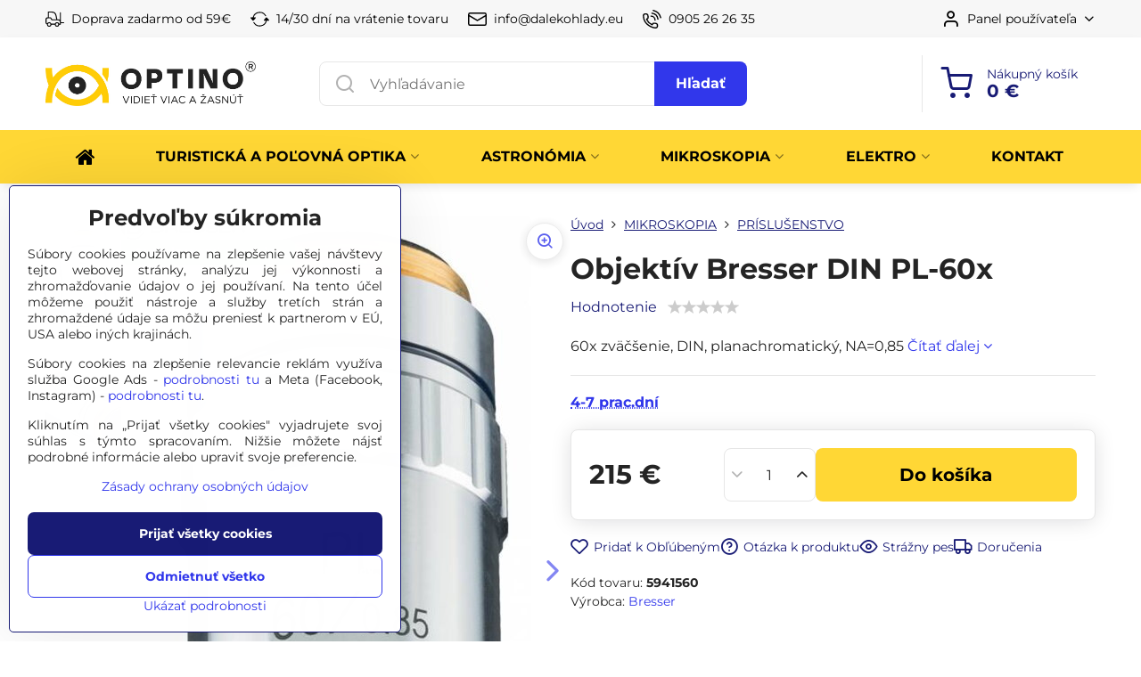

--- FILE ---
content_type: text/html; charset=UTF-8
request_url: https://www.dalekohlady.eu/p/1001/objektiv-bresser-din-pl-60x
body_size: 46435
content:

<!DOCTYPE html>
<html  data-lang-code="sk" lang="sk" class="no-js s1-hasHeader1 s1-hasFixedMenu" data-lssid="f95635837816">
    <head>
        <meta charset="utf-8">
        		<title>Objektív Bresser DIN PL-60x - Dalekohlady.EU</title>
        		<meta name="viewport" content="width=device-width, initial-scale=1" />
		         
<script data-privacy-group="script">
var FloxSettings = {
'cartItems': {},'cartProducts': {},'cartType': "slider",'loginType': "slider",'regformType': "separate",'langVer': "" 
}; 
 
</script>
<script data-privacy-group="script">
FloxSettings.img_size = { 'min': "50x50",'small': "120x120",'medium': "440x440",'large': "800x800",'max': "1600x1600",'product_antn': "440x440",'product_detail': "800x800" };
</script>
    <template id="privacy_iframe_info">
    <div class="floxIframeBlockedInfo" data-func-text="Funkčné" data-analytic-text="Analytické" data-ad-text="Marketingové" data-nosnippet="1">
    <div class="floxIframeBlockedInfo__common">
        <div class="likeH3">Externý obsah je blokovaný Voľbami súkromia</div>
        <p>Prajete si načítať externý obsah?</p>
    </div>
    <div class="floxIframeBlockedInfo__youtube">
        <div class="likeH3">Videá Youtube sú blokované Voľbami súkromia</div>
        <p>Prajete si načítať Youtube video?</p>
    </div>
    <div class="floxIframeBlockedInfo__buttons">
        <button class="button floxIframeBlockedInfo__once">Povoliť tentokrát</button>
        <button class="button floxIframeBlockedInfo__always" >Povoliť a zapamätať - súhlas s druhom cookie: </button>
    </div>
    <a class="floxIframeBlockedLink__common" href=""><i class="fa fa-external-link"></i> Otvoriť obsah v novom okne</a>
    <a class="floxIframeBlockedLink__youtube" href=""><i class="fa fa-external-link"></i> Otvoriť video v novom okne</a>
</div>
</template>
<script type="text/javascript" data-privacy-group="script">
FloxSettings.options={},FloxSettings.options.MANDATORY=1,FloxSettings.options.FUNC=2,FloxSettings.options.ANALYTIC=4,FloxSettings.options.AD=8;
FloxSettings.options.fullConsent=15;FloxSettings.options.maxConsent=15;FloxSettings.options.consent=0,localStorage.getItem("floxConsent")&&(FloxSettings.options.consent=parseInt(localStorage.getItem("floxConsent")));FloxSettings.options.sync=1;FloxSettings.google_consent2_options={},FloxSettings.google_consent2_options.AD_DATA=1,FloxSettings.google_consent2_options.AD_PERSON=2;FloxSettings.google_consent2_options.consent=-1,localStorage.getItem("floxGoogleConsent2")&&(FloxSettings.google_consent2_options.consent=parseInt(localStorage.getItem("floxGoogleConsent2")));const privacyIsYoutubeUrl=function(e){return e.includes("youtube.com/embed")||e.includes("youtube-nocookie.com/embed")},privacyIsGMapsUrl=function(e){return e.includes("google.com/maps/embed")||/maps\.google\.[a-z]{2,3}\/maps/i.test(e)},privacyGetPrivacyGroup=function(e){var t="";if(e.getAttribute("data-privacy-group")?t=e.getAttribute("data-privacy-group"):e.closest("*[data-privacy-group]")&&(t=e.closest("*[data-privacy-group]").getAttribute("data-privacy-group")),"IFRAME"===e.tagName){let r=e.src||"";privacyIsYoutubeUrl(r)&&(e.setAttribute("data-privacy-group","func"),t="func"),privacyIsGMapsUrl(r)&&(e.setAttribute("data-privacy-group","func"),t="func")}return"regular"===t&&(t="script"),t},privacyBlockScriptNode=function(e){e.type="javascript/blocked";let t=function(r){"javascript/blocked"===e.getAttribute("type")&&r.preventDefault(),e.removeEventListener("beforescriptexecute",t)};e.addEventListener("beforescriptexecute",t)},privacyHandleScriptTag=function(e){let t=privacyGetPrivacyGroup(e);if(t){if("script"===t)return;"mandatory"===t||"func"===t&&FloxSettings.options.consent&FloxSettings.options.FUNC||"analytic"===t&&FloxSettings.options.consent&FloxSettings.options.ANALYTIC||"ad"===t&&FloxSettings.options.consent&FloxSettings.options.AD||privacyBlockScriptNode(e)}else FloxSettings.options.allow_unclassified||privacyBlockScriptNode(e)},privacyShowPlaceholder=function(e){let t=privacyGetPrivacyGroup(e);var r=document.querySelector("#privacy_iframe_info").content.cloneNode(!0),i=r.querySelector(".floxIframeBlockedInfo__always");i.textContent=i.textContent+r.firstElementChild.getAttribute("data-"+t+"-text"),r.firstElementChild.setAttribute("data-"+t,"1"),r.firstElementChild.removeAttribute("data-func-text"),r.firstElementChild.removeAttribute("data-analytic-text"),r.firstElementChild.removeAttribute("data-ad-text");let o=e.parentNode.classList.contains("blockYoutube");if(e.style.height){let a=e.style.height,c=e.style.width;e.setAttribute("data-privacy-style-height",a),r.firstElementChild.style.setProperty("--iframe-h",a),r.firstElementChild.style.setProperty("--iframe-w",c),e.style.height="0"}else if(e.getAttribute("height")){let n=e.getAttribute("height").replace("px",""),l=e.getAttribute("width").replace("px","");e.setAttribute("data-privacy-height",n),n.includes("%")?r.firstElementChild.style.setProperty("--iframe-h",n):r.firstElementChild.style.setProperty("--iframe-h",n+"px"),l.includes("%")?r.firstElementChild.style.setProperty("--iframe-w",l):r.firstElementChild.style.setProperty("--iframe-w",l+"px"),e.setAttribute("height",0)}else if(o&&e.parentNode.style.maxHeight){let s=e.parentNode.style.maxHeight,p=e.parentNode.style.maxWidth;r.firstElementChild.style.setProperty("--iframe-h",s),r.firstElementChild.style.setProperty("--iframe-w",p)}let u=e.getAttribute("data-privacy-src")||"";privacyIsYoutubeUrl(u)?(r.querySelector(".floxIframeBlockedInfo__common").remove(),r.querySelector(".floxIframeBlockedLink__common").remove(),r.querySelector(".floxIframeBlockedLink__youtube").setAttribute("href",u.replace("/embed/","/watch?v="))):u?(r.querySelector(".floxIframeBlockedInfo__youtube").remove(),r.querySelector(".floxIframeBlockedLink__youtube").remove(),r.querySelector(".floxIframeBlockedLink__common").setAttribute("href",u)):(r.querySelector(".floxIframeBlockedInfo__once").remove(),r.querySelector(".floxIframeBlockedInfo__youtube").remove(),r.querySelector(".floxIframeBlockedLink__youtube").remove(),r.querySelector(".floxIframeBlockedLink__common").remove(),r.querySelector(".floxIframeBlockedInfo__always").classList.add("floxIframeBlockedInfo__always--reload")),e.parentNode.insertBefore(r,e.nextSibling),o&&e.parentNode.classList.add("blockYoutube--blocked")},privacyHidePlaceholderIframe=function(e){var t=e.nextElementSibling;if(t&&t.classList.contains("floxIframeBlockedInfo")){let r=e.parentNode.classList.contains("blockYoutube");r&&e.parentNode.classList.remove("blockYoutube--blocked"),e.getAttribute("data-privacy-style-height")?e.style.height=e.getAttribute("data-privacy-style-height"):e.getAttribute("data-privacy-height")?e.setAttribute("height",e.getAttribute("data-privacy-height")):e.classList.contains("invisible")&&e.classList.remove("invisible"),t.remove()}},privacyBlockIframeNode=function(e){var t=e.src||"";""===t&&e.getAttribute("data-src")&&(t=e.getAttribute("data-src")),e.setAttribute("data-privacy-src",t),e.removeAttribute("src"),!e.classList.contains("floxNoPrivacyPlaceholder")&&(!e.style.width||parseInt(e.style.width)>200)&&(!e.getAttribute("width")||parseInt(e.getAttribute("width"))>200)&&(!e.style.height||parseInt(e.style.height)>200)&&(!e.getAttribute("height")||parseInt(e.getAttribute("height"))>200)&&(!e.style.display||"none"!==e.style.display)&&(!e.style.visibility||"hidden"!==e.style.visibility)&&privacyShowPlaceholder(e)},privacyHandleIframeTag=function(e){let t=privacyGetPrivacyGroup(e);if(t){if("script"===t||"mandatory"===t)return;if("func"===t&&FloxSettings.options.consent&FloxSettings.options.FUNC)return;if("analytic"===t&&FloxSettings.options.consent&FloxSettings.options.ANALYTIC||"ad"===t&&FloxSettings.options.consent&FloxSettings.options.AD)return;privacyBlockIframeNode(e)}else{if(FloxSettings.options.allow_unclassified)return;privacyBlockIframeNode(e)}},privacyHandleYoutubeGalleryItem=function(e){if(!(FloxSettings.options.consent&FloxSettings.options.FUNC)){var t=e.closest(".gallery").getAttribute("data-preview-height"),r=e.getElementsByTagName("img")[0],i=r.getAttribute("src").replace(t+"/"+t,"800/800");r.classList.contains("flox-lazy-load")&&(i=r.getAttribute("data-src").replace(t+"/"+t,"800/800")),e.setAttribute("data-href",e.getAttribute("href")),e.setAttribute("href",i),e.classList.replace("ytb","ytbNoConsent")}},privacyBlockPrivacyElementNode=function(e){e.classList.contains("floxPrivacyPlaceholder")?(privacyShowPlaceholder(e),e.classList.add("invisible")):e.style.display="none"},privacyHandlePrivacyElementNodes=function(e){let t=privacyGetPrivacyGroup(e);if(t){if("script"===t||"mandatory"===t)return;if("func"===t&&FloxSettings.options.consent&FloxSettings.options.FUNC)return;if("analytic"===t&&FloxSettings.options.consent&FloxSettings.options.ANALYTIC||"ad"===t&&FloxSettings.options.consent&FloxSettings.options.AD)return;privacyBlockPrivacyElementNode(e)}else{if(FloxSettings.options.allow_unclassified)return;privacyBlockPrivacyElementNode(e)}};function privacyLoadScriptAgain(e){var t=document.getElementsByTagName("head")[0],r=document.createElement("script");r.src=e.getAttribute("src"),t.appendChild(r),e.parentElement.removeChild(e)}function privacyExecuteScriptAgain(e){var t=document.getElementsByTagName("head")[0],r=document.createElement("script");r.textContent=e.textContent,t.appendChild(r),e.parentElement.removeChild(e)}function privacyEnableScripts(){document.querySelectorAll('script[type="javascript/blocked"]').forEach(e=>{let t=privacyGetPrivacyGroup(e);(FloxSettings.options.consent&FloxSettings.options.ANALYTIC&&t.includes("analytic")||FloxSettings.options.consent&FloxSettings.options.AD&&t.includes("ad")||FloxSettings.options.consent&FloxSettings.options.FUNC&&t.includes("func"))&&(e.getAttribute("src")?privacyLoadScriptAgain(e):privacyExecuteScriptAgain(e))})}function privacyEnableIframes(){document.querySelectorAll("iframe[data-privacy-src]").forEach(e=>{let t=privacyGetPrivacyGroup(e);if(!(FloxSettings.options.consent&FloxSettings.options.ANALYTIC&&t.includes("analytic")||FloxSettings.options.consent&FloxSettings.options.AD&&t.includes("ad")||FloxSettings.options.consent&FloxSettings.options.FUNC&&t.includes("func")))return;privacyHidePlaceholderIframe(e);let r=e.getAttribute("data-privacy-src");e.setAttribute("src",r),e.removeAttribute("data-privacy-src")})}function privacyEnableYoutubeGalleryItems(){FloxSettings.options.consent&FloxSettings.options.FUNC&&(document.querySelectorAll(".ytbNoConsent").forEach(e=>{e.setAttribute("href",e.getAttribute("data-href")),e.classList.replace("ytbNoConsent","ytb")}),"function"==typeof initGalleryPlugin&&initGalleryPlugin())}function privacyEnableBlockedContent(e,t){document.querySelectorAll(".floxCaptchaCont").length&&(e&FloxSettings.options.FUNC)!=(t&FloxSettings.options.FUNC)?window.location.reload():(privacyEnableScripts(),privacyEnableIframes(),privacyEnableYoutubeGalleryItems(),"function"==typeof FloxSettings.privacyEnableScriptsCustom&&FloxSettings.privacyEnableScriptsCustom())}
function privacyUpdateConsent(){ FloxSettings.gtm&&(gtag("consent","update",{ad_storage:FloxSettings.options.consent&FloxSettings.options.AD?"granted":"denied",analytics_storage:FloxSettings.options.consent&FloxSettings.options.ANALYTIC?"granted":"denied",functionality_storage:FloxSettings.options.consent&FloxSettings.options.FUNC?"granted":"denied",personalization_storage:FloxSettings.options.consent&FloxSettings.options.FUNC?"granted":"denied",security_storage:FloxSettings.options.consent&FloxSettings.options.FUNC?"granted":"denied",ad_user_data:FloxSettings.google_consent2_options.consent>-1&&FloxSettings.google_consent2_options.consent&FloxSettings.google_consent2_options.AD_DATA?"granted":"denied",ad_personalization:FloxSettings.google_consent2_options.consent>-1&&FloxSettings.google_consent2_options.consent&FloxSettings.google_consent2_options.AD_PERSON?"granted":"denied"}),dataLayer.push({cookie_consent:{marketing:FloxSettings.options.consent&FloxSettings.options.AD?"granted":"denied",analytics:FloxSettings.options.consent&FloxSettings.options.ANALYTIC?"granted":"denied"},event:"cookie_consent"}));if(FloxSettings.sklik&&FloxSettings.sklik.active){var e={rtgId:FloxSettings.sklik.seznam_retargeting_id,consent:FloxSettings.options.consent&&FloxSettings.options.consent&FloxSettings.options.ANALYTIC?1:0};"category"===FloxSettings.sklik.pageType?(e.category=FloxSettings.sklik.category,e.pageType=FloxSettings.sklik.pageType):"offerdetail"===FloxSettings.sklik.pagetype&&(e.itemId=FloxSettings.sklik.itemId,e.pageType=FloxSettings.sklik.pageType),window.rc&&window.rc.retargetingHit&&window.rc.retargetingHit(e)}"function"==typeof loadCartFromLS&&"function"==typeof saveCartToLS&&(loadCartFromLS(),saveCartToLS());}
const observer=new MutationObserver(e=>{e.forEach(({addedNodes:e})=>{e.forEach(e=>{if(FloxSettings.options.consent!==FloxSettings.options.maxConsent){if(1===e.nodeType&&"SCRIPT"===e.tagName)return privacyHandleScriptTag(e);if(1===e.nodeType&&"IFRAME"===e.tagName)return privacyHandleIframeTag(e);if(1===e.nodeType&&"A"===e.tagName&&e.classList.contains("ytb"))return privacyHandleYoutubeGalleryItem(e);if(1===e.nodeType&&"SCRIPT"!==e.tagName&&"IFRAME"!==e.tagName&&e.classList.contains("floxPrivacyElement"))return privacyHandlePrivacyElementNodes(e)}1===e.nodeType&&(e.classList.contains("mainPrivacyModal")||e.classList.contains("mainPrivacyBar"))&&(FloxSettings.options.consent>0&&!FloxSettings.options.forceShow&&-1!==FloxSettings.google_consent2_options.consent?e.style.display="none":FloxSettings.options.consent>0&&-1===FloxSettings.google_consent2_options.consent?e.classList.add("hideBWConsentOptions"):-1!==FloxSettings.google_consent2_options.consent&&e.classList.add("hideGC2ConsentOptions"))})})});observer.observe(document.documentElement,{childList:!0,subtree:!0}),document.addEventListener("DOMContentLoaded",function(){observer.disconnect()});const createElementBackup=document.createElement;document.createElement=function(...e){if("script"!==e[0].toLowerCase())return createElementBackup.bind(document)(...e);let n=createElementBackup.bind(document)(...e);return n.setAttribute("data-privacy-group","script"),n};
</script>

<meta name="referrer" content="no-referrer-when-downgrade">


<link rel="canonical" href="https://www.dalekohlady.eu/p/1001/objektiv-bresser-din-pl-60x">
    

<meta property="og:title" content="Objektív Bresser DIN PL-60x - Dalekohlady.EU">

<meta property="og:url" content="https://www.dalekohlady.eu/p/1001/objektiv-bresser-din-pl-60x">
<meta property="og:description" content="">

<meta name="twitter:card" content="summary_large_image">
<meta name="twitter:title" content="Objektív Bresser DIN PL-60x - Dalekohlady.EU">
<meta name="twitter:description" content="">

    <meta property="og:locale" content="sk_SK">

        <meta property="og:type" content="product">
    <meta property="og:image" content="https://www.dalekohlady.eu/resize/e:9381d/1200/630/files/katalog/5941560/5941560-objektiv-bresser-planachromaticky-pl60x.jpg">  
    <meta name="twitter:image" content="https://www.dalekohlady.eu/resize/e:9381d/1200/630/files/katalog/5941560/5941560-objektiv-bresser-planachromaticky-pl60x.jpg">
    <link href="https://www.dalekohlady.eu/resize/e:9381d/440/440/files/katalog/5941560/5941560-objektiv-bresser-planachromaticky-pl60x.jpg" rel="previewimage">
<script data-privacy-group="script" type="application/ld+json">
{
    "@context": "https://schema.org",
    "@type": "WebPage",
    "name": "Objektív Bresser DIN PL-60x - Dalekohlady.EU",
    "description": "",
    "image": "https://www.dalekohlady.eu/resize/e:9381d/440/440/files/katalog/5941560/5941560-objektiv-bresser-planachromaticky-pl60x.jpg"}
</script>
<link rel="alternate" type="application/rss+xml" title="RSS feed pre www.dalekohlady.eu" href="/e/rss/news">

<link rel="dns-prefetch" href="https://www.biznisweb.sk">
<link rel="preconnect" href="https://www.biznisweb.sk/" crossorigin>
<style type="text/css">
        

@font-face {
  font-family: 'Montserrat';
  font-style: normal;
  font-display: swap;
  font-weight: 400;
  src: local(''),
       url('https://www.biznisweb.sk/templates/bw-fonts/montserrat-v25-latin-ext_latin-regular.woff2') format('woff2'),
       url('https://www.biznisweb.sk/templates/bw-fonts/montserrat-v25-latin-ext_latin-regular.woff') format('woff');
}


@font-face {
  font-family: 'Montserrat';
  font-style: normal;
  font-display: swap;
  font-weight: 700;
  src: local(''), 
       url('https://www.biznisweb.sk/templates/bw-fonts/montserrat-v25-latin-ext_latin-700.woff2') format('woff2'),
       url('https://www.biznisweb.sk/templates/bw-fonts/montserrat-v25-latin-ext_latin-700.woff') format('woff');
}

@font-face {
  font-family: 'Open Sans';
  font-style: normal;
  font-display: swap;
  font-weight: 400;
  src: local(''),
       url('https://www.biznisweb.sk/templates/bw-fonts/open-sans-v34-latin-ext_latin-regular.woff2') format('woff2'),
       url('https://www.biznisweb.sk/templates/bw-fonts/open-sans-v34-latin-ext_latin-regular.woff') format('woff');
}


@font-face {
  font-family: 'Open Sans';
  font-style: normal;
  font-display: swap;
  font-weight: 700;
  src: local(''),
       url('https://www.biznisweb.sk/templates/bw-fonts/open-sans-v34-latin-ext_latin-700.woff2') format('woff2'),
       url('https://www.biznisweb.sk/templates/bw-fonts/open-sans-v34-latin-ext_latin-700.woff') format('woff');
}
</style>

<link rel="preload" href="/erp-templates/skins/flat/universal/fonts/fontawesome-webfont.woff2" as="font" type="font/woff2" crossorigin>
<link href="/erp-templates/260119150446/universal.css" rel="stylesheet" type="text/css" media="all">  




  
<script data-privacy-group="regular">
    window.dataLayer = window.dataLayer || [];
    function gtag(){ dataLayer.push(arguments); }
    if(FloxSettings.options) {
        if(FloxSettings.options.consent) {
          gtag('consent', 'default', {
              'ad_storage': (FloxSettings.options.consent & FloxSettings.options.AD)?'granted':'denied',
              'analytics_storage': (FloxSettings.options.consent & FloxSettings.options.ANALYTIC)?'granted':'denied',
              'functionality_storage': (FloxSettings.options.consent & FloxSettings.options.FUNC)?'granted':'denied',
              'personalization_storage': (FloxSettings.options.consent & FloxSettings.options.FUNC)?'granted':'denied',
              'security_storage': (FloxSettings.options.consent & FloxSettings.options.FUNC)?'granted':'denied',
              'ad_user_data': ((FloxSettings.google_consent2_options.consent > -1) && FloxSettings.google_consent2_options.consent & FloxSettings.google_consent2_options.AD_DATA)?'granted':'denied',
              'ad_personalization': ((FloxSettings.google_consent2_options.consent > -1) && FloxSettings.google_consent2_options.consent & FloxSettings.google_consent2_options.AD_PERSON)?'granted':'denied'              
          });
          dataLayer.push({ 'cookie_consent': {
            'marketing': (FloxSettings.options.consent & FloxSettings.options.AD)?'granted':'denied',
            'analytics': (FloxSettings.options.consent & FloxSettings.options.ANALYTIC)?'granted':'denied'
          } });
        } else {
          gtag('consent', 'default', {
              'ad_storage': 'denied',
              'analytics_storage': 'denied',
              'functionality_storage': 'denied',
              'personalization_storage': 'denied',
              'security_storage': 'denied',
              'ad_user_data': 'denied',
              'ad_personalization': 'denied'
          });      
          dataLayer.push({ 'cookie_consent': {
            'marketing': 'denied',
            'analytics': 'denied'
            } 
          });    
        }    
    }
    
    dataLayer.push({
        'pageType' : 'product',
        'value': '174.8',
        'currency': 'EUR',
        'contentIds': ["1001"]
            });
 
    FloxSettings.currency = 'EUR';
    FloxSettings.gtm = { 'init': true, 'container_id': 'GTM-WS74KK', 'page_type': 'product' };
    </script>

    <!-- Google Tag Manager HEAD -->
<script data-privacy-group="regular">(function(w,d,s,l,i){w[l]=w[l]||[];w[l].push({'gtm.start':
new Date().getTime(),event:'gtm.js'});var f=d.getElementsByTagName(s)[0],
j=d.createElement(s),dl=l!='dataLayer'?'&l='+l:'';j.async=true;j.src=
'//www.googletagmanager.com/gtm.js?id='+i+dl;f.parentNode.insertBefore(j,f);
})(window,document,'script','dataLayer','GTM-WS74KK');</script>
 
<script data-privacy-group="mandatory">
    FloxSettings.trackerData = {
                    'cartIds': []
            };
    </script> 
    <link rel="shortcut icon" href="/files/logo/favicon-png-farebna.png">
    <link rel="icon" href="/files/logo/favicon-png-farebna.png?refresh" type="image/x-icon">

		<script data-privacy-group="script">
			FloxSettings.cartType = "same_page";
			FloxSettings.loginType = "custom";
			FloxSettings.regformType = "custom";
		</script>
												<style>
			:root {
				--s1-accentTransparent: #3137EB17;
				--s1-accentComplement: #fff;
				--s1-maccentComplement: #000;
				--s1-menuBgComplementTransparent: #000b;
				--s1-menuBgComplementTransparent2: #0002;
				--s1-menuBgComplement: #000;
				--s1-accentDark: #181b75;
			}
		</style>

		</head>
<body class="s1-pt-product  s1-roundedCorners">
    
    <noscript class="noprint">
        <div id="noscript">
            Javascript není prohlížečem podporován nebo je vypnutý. Pro zobrazení stránky tak, jak byla zamýšlena, použijte prohlížeč s podporou JavaScript.
            <br>Pomoc: <a href="https://www.enable-javascript.com/" target="_blank">Enable-Javascript.com</a>.
        </div>
    </noscript>
    
    <div class="oCont remodal-bg">
																								
						

	
	<section class="s1-headerTop s1-headerTop-style1 noprint">
		<div class="s1-cont flex ai-c">
							<div class="s1-headerTop-left">
					                        <div id="box-id-top_header_left" class="pagebox">
                                                        	<nav class="s1-topNav">
		<ul class="s1-topNav-items">
																				<li class="s1-topNav-item ">
						<a class="s1-topNav-link " href="/doprava-zadarmo" >
															    <i class="navIcon navIconBWSet imgIcon50"><svg xmlns="http://www.w3.org/2000/svg" width="41.725" height="34.003" viewBox="0 0 41.725 34.003" fill="currentColor">
  <path d="M54.718,41.826H48.551V20.894a1.144,1.144,0,0,0-2.288,0v15.69a5.8,5.8,0,0,0-3.587-1.243H40.6l-1.8-8.693A10.893,10.893,0,0,0,28.178,18H20.691a1.144,1.144,0,0,0-1.144,1.144V30.814h-.018a5.4,5.4,0,0,0-5.391,5.392v5.722a5.392,5.392,0,0,0,3.167,4.9v.023a5.145,5.145,0,0,0,10.269.464h7.2a5.143,5.143,0,0,0,10.245,0h2.353a1.145,1.145,0,0,0,1.144-1.145l0-2.06h6.2a1.144,1.144,0,0,0,0-2.288ZM21.835,20.286h6.343a8.6,8.6,0,0,1,8.385,6.826l1.7,8.227-9.05,0-2.759-4.029a1.158,1.158,0,0,0-.185-.209,1.142,1.142,0,0,0-.759-.289h-3.68Zm.616,29.428a2.859,2.859,0,1,1,2.858-2.859A2.862,2.862,0,0,1,22.451,49.714Zm17.446,0a2.859,2.859,0,1,1,2.859-2.859A2.861,2.861,0,0,1,39.9,49.714ZM44.7,45.031a5.137,5.137,0,0,0-9.612,0H27.257a5.137,5.137,0,0,0-9.393-.5,3.09,3.09,0,0,1-1.438-2.606V36.206a3.107,3.107,0,0,1,3.1-3.1h5.383l2.758,4.029a1.146,1.146,0,0,0,.944.5H42.676a3.551,3.551,0,0,1,3.546,3.541l0,3.862Z" transform="translate(-14.138 -17.998)"/>
</svg>
</i>

														<span class="s1-topNav-linkText">Doprava zadarmo od 59€</span>
						</a>
					</li>
																								<li class="s1-topNav-item ">
						<a class="s1-topNav-link " href="/30-dnova-garancia-vratenia-tovaru" >
															    <i class="navIcon navIconBWSet imgIcon50"><svg xmlns="http://www.w3.org/2000/svg" width="45.095" height="34.977" viewBox="0 0 45.095 34.977" fill="currentColor">
  <g>
    <path d="M19.737,38.19l5.37-5.746a1.15,1.15,0,0,0-.84-1.936H20.246A15.191,15.191,0,0,1,47.89,27.369a1.15,1.15,0,1,0,1.987-1.158,17.49,17.49,0,0,0-32.023,4.3H13.6a1.15,1.15,0,0,0-.885,1.885l4.924,5.933a1.143,1.143,0,0,0,1.015.633,1.092,1.092,0,0,0,.2-.017A1.144,1.144,0,0,0,19.737,38.19Z" transform="translate(-12.452 -17.512)"/>
    <path d="M57.238,36.917l-5.649-6.044a1.116,1.116,0,0,0-.874-.364,1.151,1.151,0,0,0-.851.414l-5.016,6.045a1.151,1.151,0,0,0,.885,1.885h3.7A15.177,15.177,0,0,1,21.6,42.589,1.151,1.151,0,0,0,19.6,43.741,17.489,17.489,0,0,0,51.81,38.853H56.4a1.151,1.151,0,0,0,.841-1.936Z" transform="translate(-12.452 -17.512)"/>
  </g>
</svg>
</i>

														<span class="s1-topNav-linkText">14/30 dní na vrátenie tovaru</span>
						</a>
					</li>
																								<li class="s1-topNav-item ">
						<a class="s1-topNav-link " href="mailto:info@dalekohlady.eu" >
															    <i class="navIcon navIconBWSet imgIcon50"><svg xmlns="http://www.w3.org/2000/svg" width="34.079" height="24.679" viewBox="0 0 34.079 24.679" fill="currentColor">
  <path d="M48.018,22.66H21.982a4.027,4.027,0,0,0-4.022,4.022V43.318a4.028,4.028,0,0,0,4.022,4.022H48.018a4.028,4.028,0,0,0,4.022-4.022V26.682A4.027,4.027,0,0,0,48.018,22.66ZM21.982,25.084H48.018a1.6,1.6,0,0,1,1.6,1.6v.843L35.068,36.016l-14.684-8.7v-.629A1.6,1.6,0,0,1,21.982,25.084ZM48.018,44.916H21.982a1.6,1.6,0,0,1-1.6-1.6V30.128l14.061,8.336a1.208,1.208,0,0,0,1.229,0l13.942-8.137V43.318A1.6,1.6,0,0,1,48.018,44.916Z" transform="translate(-17.96 -22.66)"/>
</svg>
</i>

														<span class="s1-topNav-linkText">info@dalekohlady.eu</span>
						</a>
					</li>
																								<li class="s1-topNav-item ">
						<a class="s1-topNav-link " href="tel:+421 905 26 26 35" >
															    <i class="navIcon navIconBWSet imgIcon50"><svg xmlns="http://www.w3.org/2000/svg" width="32.363" height="32.696" viewBox="0 0 32.363 32.696" fill="currentColor">
    <path d="M50.089,33.454a1.089,1.089,0,0,1-1.057-.818A16.444,16.444,0,0,0,36.816,20.8a1.085,1.085,0,1,1,.485-2.116A18.64,18.64,0,0,1,51.148,32.1a1.085,1.085,0,0,1-.789,1.319A1.146,1.146,0,0,1,50.089,33.454Z" transform="translate(-18.819 -18.652)"/>
    <path d="M45.271,36.015a1.091,1.091,0,0,1-1.08-.933,11.093,11.093,0,0,0-9.62-9.407,1.085,1.085,0,1,1,.271-2.153A13.276,13.276,0,0,1,46.353,34.778,1.086,1.086,0,0,1,45.425,36,1.151,1.151,0,0,1,45.271,36.015Z" transform="translate(-18.819 -18.652)"/>
    <path d="M40.16,37.721a1.088,1.088,0,0,1-1.091-1.085,5.871,5.871,0,0,0-5.884-5.846,1.085,1.085,0,1,1,0-2.17,8.051,8.051,0,0,1,8.067,8.016A1.089,1.089,0,0,1,40.16,37.721Z" transform="translate(-18.819 -18.652)"/>
    <path d="M40.781,51.348l-.179,0c-6.259-.15-21.417-6.59-21.781-21.646a4.416,4.416,0,0,1,4.195-4.873l1.667-.04c1.493-.022,4.368,1.1,4.478,5.638.1,4.086-1.181,4.893-1.953,5.009a1.073,1.073,0,0,1-.138.013l-.32.007a16.914,16.914,0,0,0,8.062,8.011l.007-.317a1.285,1.285,0,0,1,.012-.138c.118-.767.929-2.037,5.042-1.941,4.569.11,5.709,2.959,5.672,4.451l-.04,1.657a4.594,4.594,0,0,1-.661,2.126A4.425,4.425,0,0,1,40.781,51.348ZM24.763,26.956h-.027L23.069,27c-.491.022-2.123.281-2.066,2.651.352,14.5,15.42,19.427,19.652,19.528,2.388.091,2.645-1.564,2.668-2.063l.04-1.646c.018-.74-.7-2.161-3.542-2.229a6.37,6.37,0,0,0-2.828.344l-.005.2a1.988,1.988,0,0,1-.9,1.613,2.014,2.014,0,0,1-1.841.184,18.874,18.874,0,0,1-9.628-9.568,1.973,1.973,0,0,1,.186-1.828,2.006,2.006,0,0,1,1.622-.9l.2,0a6.306,6.306,0,0,0,.346-2.809C26.911,27.686,25.516,26.956,24.763,26.956Zm10.3,16.612h0Z" transform="translate(-18.819 -18.652)"/>
</svg>
</i>

														<span class="s1-topNav-linkText">0905 26 26 35  </span>
						</a>
					</li>
									</ul>
	</nav>

                             
            </div> 
    
				</div>
										<div class="s1-headerTop-right flex ml-a">
											<div class="s1-dropDown s1-loginDropdown">
	<a href="/e/login" class="s1-dropDown-toggler">
		<i class="s1-icon s1-icon-user s1-dropDown-icon" aria-hidden="true"></i>
		<span class="s1-dropDown-title">Panel používateľa</span>
		<i class="fa fa-angle-down s1-dropDown-arrow"></i>
	</a>
	<ul class="s1-dropDown-items">
				<li class="s1-dropDown-item">
			<a class="s1-dropDown-link" href="/e/login" data-remodal-target="s1-acc">
				<i class="s1-icon s1-icon-log-in s1-dropDown-icon"></i>
				<span class="s1-dropDown-title">Prihlásiť sa</span>
			</a>
		</li>
						<li class="s1-dropDown-item">
			<a class="s1-dropDown-link" href="/e/account/register">
				<i class="s1-icon s1-icon-user-plus s1-dropDown-icon"></i>
				<span class="s1-dropDown-title">Registrácia</span>
			</a>
		</li>
    		</ul>
</div>

														</div>
					</div>
	</section>
<header class="s1-header s1-header-style1  noprint">
	<section class="s1-header-cont s1-cont flex">
		<div class="s1-header-logo">
							<a class="s1-imglogo" href="/"><img src="/files/logo/optino-full-yellow-black-horizontal.jpg" alt="Logo"></a>
					</div>
		<div class="s1-header-actions flex">
						<div class="s1-header-search">
				<!-- search activator -->
				<div class="s1-header-action m-hide">
					<a href="/e/search" title="Hľadať" class="s1-header-actionLink s1-searchActivatorJS"><i class="s1-icon s1-icon-search"></i></a>
				</div>
					<form action="/e/search" method="get" class="siteSearchForm s1-topSearch-form">
		<div class="siteSearchCont s1-topSearch">
			<label class="s1-siteSearch-label flex">
				<i class="s1-icon s1-icon-search rm-hide"></i>
				<input data-pages="Stránky" data-products="Produkty" data-categories="Kategórie" data-news="Novinky" data-brands="Výrobca" class="siteSearchInput" id="s1-small-search" placeholder="Vyhľadávanie" name="word" type="text" value="">
				<button class="button" type="submit">Hľadať</button>
			</label>
		</div>
	</form>

			</div>
			
												<!-- cart -->
			<div class="s1-headerCart-outer">
				            
    		<div class="s1-header-action s1-headerCart">
			<a class="s1-header-actionLink smallCart" href="/e/cart/index" title="Nákupný košík">
				<i class="s1-icon s1-icon-shopping-cart"></i>
				<span class="smallCartItems buttonCartInvisible invisible">0</span>
				<div class="s1-scText rl-hide">
					<span class="s1-scTitle">Nákupný košík</span>
					<span class="smallCartTotal smallCartPrice" data-pieces="0">0 €</span>
				</div>
			</a>
			<div id="s1-customSmallCartCont" class="s1-smallCart-wrapper"></div>
		</div>
    
			</div>
			<!-- menu -->
						<div class="s1-header-action l-hide">
				<button aria-label="Menu" class="s1-header-actionLink s1-menuActivatorJS"><i class="s1-icon s1-icon-menu"></i></button>
			</div>
					</div>
	</section>
		<div class="s1-menu-section s1-header-color2">
					<div class="s1-menu-overlay s1-menuActivatorJS l-hide"></div>
			<div class="s1-menu-wrapper">
				<div class="s1-menu-header l-hide">
					Menu
					<span class="s1-menuClose s1-menuActivatorJS">✕</span>
				</div>
				<div class="s1-menu-cont s1-cont">
											                        <div id="box-id-flox_main_menu" class="pagebox">
                                                        																																<nav class="s1-menu s1-menu-center ">
						<ul class="s1-menu-items">
														
																																																																																																
											<li class="s1-menu-item iconOnly  ">
							<a class="s1-menu-link " href="/">
																	        
    <i class="navIcon fa fa-home fa-fw imgIcon50"></i>
    
																<span>home</span>
															</a>
													</li>
																			
																																																																																																
											<li class="s1-menu-item  hasSubmenu s1-sub-group s1-sub-group-blockLinks ">
							<a class="s1-menu-link " href="/c/sportova-optika">
																<span>TURISTICKÁ A POĽOVNÁ OPTIKA</span>
								<i class="s1-menuChevron fa fa-angle-right"></i>							</a>
															<ul class="s1-submenu-items level-1">
								<li class="s1-submenu-item level-1 hasIcon hasSubmenu  ">
										<a class="s1-submenu-image rl-hide" href="/c/sportova-optika/dalekohlady">
						<img class="s1-submenu-img flox-lazy-load" data-src="/resize/e/80/60/files/katalog/1721051/1721051-bresser-pirsch-ed-10x50-phase-coating-spredu.jpg" alt="Binokulárne ďalekohľady | Dalekohlady.EU" loading="lazy">
					</a>
										<a href="/c/sportova-optika/dalekohlady" class="s1-submenu-link ">
						<span>BINOKULÁRE</span>
						<i class="s1-menuChevron fa fa-angle-right l-hide"></i>					</a>
																		     
                                        					
																												<ul class="s1-submenu-items level-2">
								<li class="s1-submenu-item level-2    ">
										<a href="/c/sportova-optika/dalekohlady/turisticke-dalekohlady" class="s1-submenu-link ">
						<span>Turistické</span>
											</a>
									</li>
								<li class="s1-submenu-item level-2    ">
										<a href="/c/sportova-optika/dalekohlady/polovnicke-dalekohlady" class="s1-submenu-link ">
						<span>Poľovnícke</span>
											</a>
									</li>
								<li class="s1-submenu-item level-2    ">
										<a href="/c/sportova-optika/dalekohlady/vreckove-dalekohlady" class="s1-submenu-link ">
						<span>Vreckové</span>
											</a>
									</li>
								<li class="s1-submenu-item level-2    ">
										<a href="/c/sportova-optika/dalekohlady/detske-dalekohlady" class="s1-submenu-link ">
						<span>Detské</span>
											</a>
									</li>
								<li class="s1-submenu-item level-2    ">
										<a href="/c/sportova-optika/dalekohlady/divadelne-dalekohlady" class="s1-submenu-link ">
						<span>Divadlo, koncert, opera</span>
											</a>
									</li>
								<li class="s1-submenu-item level-2    ">
										<a href="/c/sportova-optika/dalekohlady/namornicke-dalekohlady" class="s1-submenu-link ">
						<span>Námornícke, jachting</span>
											</a>
									</li>
								<li class="s1-submenu-item level-2    hidden">
										<a href="/c/sportova-optika/dalekohlady/dalekohlady-na-pozorovanie-vtakov" class="s1-submenu-link ">
						<span>Na vtákov</span>
											</a>
									</li>
								<li class="s1-submenu-item level-2    hidden">
										<a href="/c/sportova-optika/dalekohlady/hvezdarske-dalekohlady" class="s1-submenu-link ">
						<span>Astro binokuláre</span>
											</a>
									</li>
								<li class="s1-submenu-item level-2    hidden">
										<a href="/c/sportova-optika/dalekohlady/dalekohlady-na-pozorovanie-prirody" class="s1-submenu-link ">
						<span>Do prírody</span>
											</a>
									</li>
								<li class="s1-submenu-item level-2    hidden">
										<a href="/c/sportova-optika/dalekohlady/dalekohlady-na-pozorovanie-slnka" class="s1-submenu-link ">
						<span>Na Slnko</span>
											</a>
									</li>
								<li class="s1-submenu-item level-2    hidden">
										<a href="/c/sportova-optika/dalekohlady/dalekohlady-s-dialkomerom" class="s1-submenu-link ">
						<span>S diaľkomerom</span>
											</a>
									</li>
								<li class="s1-submenu-item level-2    hidden">
										<a href="/c/sportova-optika/dalekohlady/dalekohlady-so-stabilizaciou" class="s1-submenu-link ">
						<span>So stabilizátorom</span>
											</a>
									</li>
								<li class="s1-submenu-item level-2    hidden">
										<a href="/c/sportova-optika/dalekohlady/digitalne-dalekohlady" class="s1-submenu-link ">
						<span>Digitálne</span>
											</a>
									</li>
								<li class="s1-submenu-item level-2    hidden">
										<a href="/c/sportova-optika/dalekohlady/podla-zvacsenia" class="s1-submenu-link ">
						<span>Populárne zväčšenia</span>
											</a>
									</li>
								<li class="s1-submenu-item level-2    hidden">
										<a href="/c/sportova-optika/dalekohlady/podla-znacky" class="s1-submenu-link ">
						<span>Populárne značky</span>
											</a>
									</li>
												<li class="s1-submenu-item level-2 s1-submenu-showmore rl-hide">
					<a class="s1-submenu-link s1-submenu-linkShowmore" href="/c/sportova-optika/dalekohlady">Ďalšie kategórie <i class="fa fa-angle-right" aria-hidden="true"></i></a>
				</li>
							</ul>
		    
															</li>
								<li class="s1-submenu-item level-1 hasIcon hasSubmenu  ">
										<a class="s1-submenu-image rl-hide" href="/c/sportova-optika/monokulare">
						<img class="s1-submenu-img flox-lazy-load" data-src="/resize/e/80/60/files/obrazky-kategorie-transp/spektiv-bresser-spektar-9-27x50.webp" alt="Monokulárne ďalekohľady, monokuláre | Dalekohlady.EU" loading="lazy">
					</a>
										<a href="/c/sportova-optika/monokulare" class="s1-submenu-link ">
						<span>MONOKULÁRE</span>
						<i class="s1-menuChevron fa fa-angle-right l-hide"></i>					</a>
																		     
                                        					
																												<ul class="s1-submenu-items level-2">
								<li class="s1-submenu-item level-2    ">
										<a href="/c/sportova-optika/monokulare/spektivy" class="s1-submenu-link ">
						<span>Spektívy</span>
											</a>
									</li>
								<li class="s1-submenu-item level-2    ">
										<a href="/c/sportova-optika/monokulare/mini-monokulare" class="s1-submenu-link ">
						<span>Mini monokuláre</span>
											</a>
									</li>
											</ul>
		    
															</li>
								<li class="s1-submenu-item level-1 hasIcon hasSubmenu  ">
										<a class="s1-submenu-image rl-hide" href="/c/sportova-optika/foto-prislusenstvo">
						<img class="s1-submenu-img flox-lazy-load" data-src="/resize/e/80/60/files/obrazky-kategorie-transp/4922700-stativ-bresser-bx-25-pro-183cm-zasunuty.png" alt="Foto príslušenstvo | Dalekohlady.EU" loading="lazy">
					</a>
										<a href="/c/sportova-optika/foto-prislusenstvo" class="s1-submenu-link ">
						<span>STATÍVY A FOTO PRÍSLUŠENSTVO</span>
						<i class="s1-menuChevron fa fa-angle-right l-hide"></i>					</a>
																		     
                                        					
																												<ul class="s1-submenu-items level-2">
								<li class="s1-submenu-item level-2    ">
										<a href="/c/sportova-optika/foto-prislusenstvo/stativy" class="s1-submenu-link ">
						<span>Foto a video statívy</span>
											</a>
									</li>
								<li class="s1-submenu-item level-2    ">
										<a href="/c/sportova-optika/foto-prislusenstvo/stativove-hlavy" class="s1-submenu-link ">
						<span>Statívové hlavy</span>
											</a>
									</li>
								<li class="s1-submenu-item level-2    ">
										<a href="/c/sportova-optika/foto-prislusenstvo/stativove-adaptery" class="s1-submenu-link ">
						<span>Statívové adaptéry</span>
											</a>
									</li>
								<li class="s1-submenu-item level-2    ">
										<a href="/c/sportova-optika/foto-prislusenstvo/kamery-na-dalekohlady-a-spektivy" class="s1-submenu-link ">
						<span>Kamery na ďalekohľady</span>
											</a>
									</li>
								<li class="s1-submenu-item level-2    ">
										<a href="/c/sportova-optika/foto-prislusenstvo/fotoadaptery" class="s1-submenu-link ">
						<span>Fotoadaptéry</span>
											</a>
									</li>
								<li class="s1-submenu-item level-2    ">
										<a href="/c/sportova-optika/foto-prislusenstvo/tasky-na-stativy" class="s1-submenu-link ">
						<span>Tašky na statívy</span>
											</a>
									</li>
											</ul>
		    
															</li>
								<li class="s1-submenu-item level-1 hasIcon hasSubmenu  ">
										<a class="s1-submenu-image rl-hide" href="/c/sportova-optika/dalekohlady-s-nocnym-videnim">
						<img class="s1-submenu-img flox-lazy-load" data-src="/resize/e/80/60/files/obrazky-kategorie-transp/1877000-m-250p.png" alt="Ďalekohľady s nočným videním, nočné videnie | Dalekohlady.EU" loading="lazy">
					</a>
										<a href="/c/sportova-optika/dalekohlady-s-nocnym-videnim" class="s1-submenu-link ">
						<span>NOČNÉ VIDENIE</span>
						<i class="s1-menuChevron fa fa-angle-right l-hide"></i>					</a>
																		     
                                        					
																												<ul class="s1-submenu-items level-2">
								<li class="s1-submenu-item level-2    ">
										<a href="/c/sportova-optika/dalekohlady-s-nocnym-videnim/nocne-videnie-na-hlavu" class="s1-submenu-link ">
						<span>Na hlavu</span>
											</a>
									</li>
								<li class="s1-submenu-item level-2    ">
										<a href="/c/sportova-optika/dalekohlady-s-nocnym-videnim/monokulare-na-nocne-videnie" class="s1-submenu-link ">
						<span>Monokuláre</span>
											</a>
									</li>
								<li class="s1-submenu-item level-2    ">
										<a href="/c/sportova-optika/dalekohlady-s-nocnym-videnim/binokulare-na-nocne-videnie" class="s1-submenu-link ">
						<span>Binokuláre</span>
											</a>
									</li>
											</ul>
		    
															</li>
								<li class="s1-submenu-item level-1 hasIcon   ">
										<a class="s1-submenu-image rl-hide" href="/c/sportova-optika/dialkomery">
						<img class="s1-submenu-img flox-lazy-load" data-src="/resize/e/80/60/files/obrazky-kategorie-transp/4025810-m-250p.png" alt="Diaľkomery - merače na meranie vzdialenosti | Dalekohlady.EU" loading="lazy">
					</a>
										<a href="/c/sportova-optika/dialkomery" class="s1-submenu-link ">
						<span>DIAĽKOMERY</span>
											</a>
									</li>
								<li class="s1-submenu-item level-1 hasIcon   ">
										<a class="s1-submenu-image rl-hide" href="/c/sportova-optika/termovizia">
						<img class="s1-submenu-img flox-lazy-load" data-src="/resize/e/80/60/files/katalog/9630902/9630902-bresser-tns2-wifi-termovizia-zboku.webp" alt="Termovízia, termovízne kamery - Dalekohlady.EU" loading="lazy">
					</a>
										<a href="/c/sportova-optika/termovizia" class="s1-submenu-link ">
						<span>TERMOVÍZIA</span>
											</a>
									</li>
								<li class="s1-submenu-item level-1 hasIcon hasSubmenu  ">
										<a class="s1-submenu-image rl-hide" href="/c/sportova-optika/prislusenstvo-na-mobily">
						<img class="s1-submenu-img flox-lazy-load" data-src="/resize/e/80/60/files/katalog/mkpixiclamp-bk/mkpixiclamp-bk-manfrotto-pixi-mini-stativ-so-smartfonom.jpg" alt="Príslušenstvo na mobily | Dalekohlady.EU" loading="lazy">
					</a>
										<a href="/c/sportova-optika/prislusenstvo-na-mobily" class="s1-submenu-link ">
						<span>PRÍSLUŠENSTVO NA MOBIL</span>
						<i class="s1-menuChevron fa fa-angle-right l-hide"></i>					</a>
																		     
                                        					
																												<ul class="s1-submenu-items level-2">
								<li class="s1-submenu-item level-2    ">
										<a href="/c/sportova-optika/prislusenstvo-na-mobily/objektiv-na-mobil" class="s1-submenu-link ">
						<span>Objektívy na mobil</span>
											</a>
									</li>
								<li class="s1-submenu-item level-2    ">
										<a href="/c/sportova-optika/prislusenstvo-na-mobily/drziaky-na-mobily" class="s1-submenu-link ">
						<span>Držiaky na mobily</span>
											</a>
									</li>
											</ul>
		    
															</li>
								<li class="s1-submenu-item level-1 hasIcon   ">
										<a class="s1-submenu-image rl-hide" href="/c/sportova-optika/popruhy-na-dalekohlady">
						<img class="s1-submenu-img flox-lazy-load" data-src="/resize/e/80/60/files/katalog/15480/15480-omegon-popruhy-pre-dalekohlady-na-plece.jpg" alt="Popruhy na ďalekohľady | Dalekohlady.EU" loading="lazy">
					</a>
										<a href="/c/sportova-optika/popruhy-na-dalekohlady" class="s1-submenu-link ">
						<span>POPRUHY NA ĎALEKOHĽADY</span>
											</a>
									</li>
								<li class="s1-submenu-item level-1 hasIcon   ">
										<a class="s1-submenu-image rl-hide" href="/c/sportova-optika/puzdra-na-dalekohlady">
						<img class="s1-submenu-img flox-lazy-load" data-src="/resize/e/80/60/files/katalog/x000101/x000101-vixen-taska-pre-montaze-ap-otvorena.jpg" alt="Puzdrá na ďalekohľady | Dalekohlady.EU" loading="lazy">
					</a>
										<a href="/c/sportova-optika/puzdra-na-dalekohlady" class="s1-submenu-link ">
						<span>PUZDRÁ NA ĎALEKOHĽADY</span>
											</a>
									</li>
								<li class="s1-submenu-item level-1 hasIcon   ">
										<a class="s1-submenu-image rl-hide" href="/c/sportova-optika/cistenie-optiky">
						<img class="s1-submenu-img flox-lazy-load" data-src="/resize/e/80/60/files/katalog/69986/69986-omegon-cistiaca-suprava-na-optiku-7v1.jpg" alt="Čistenie optiky ďalekohľadov a fotoaparátov - Dalekohlady.EU" loading="lazy">
					</a>
										<a href="/c/sportova-optika/cistenie-optiky" class="s1-submenu-link ">
						<span>ČISTENIE OPTIKY</span>
											</a>
									</li>
								<li class="s1-submenu-item level-1 hasIcon   ">
										<a class="s1-submenu-image rl-hide" href="/c/sportova-optika/knihy-o-pozorovani">
						<img class="s1-submenu-img flox-lazy-load" data-src="/resize/e/80/60/files/katalog/9910222/9910222-kniha-krmime-vtaky-ale-spravne.webp" alt="Knihy o pozorovaní prírody ďalekohľadom - Dalekohlady.EU" loading="lazy">
					</a>
										<a href="/c/sportova-optika/knihy-o-pozorovani" class="s1-submenu-link ">
						<span>KNIHY O POZOROVANÍ PRÍRODY</span>
											</a>
									</li>
											</ul>
													</li>
																			
																																																																																																
											<li class="s1-menu-item  hasSubmenu s1-sub-group s1-sub-group-blockLinks ">
							<a class="s1-menu-link " href="/c/astronomia">
																<span>ASTRONÓMIA</span>
								<i class="s1-menuChevron fa fa-angle-right"></i>							</a>
															<ul class="s1-submenu-items level-1">
								<li class="s1-submenu-item level-1 hasIcon hasSubmenu  ">
										<a class="s1-submenu-image rl-hide" href="/c/astronomia/teleskopy">
						<img class="s1-submenu-img flox-lazy-load" data-src="/resize/e/80/60/files/obrazky-kategorie-transp/10087001-meade-lx600-10in-acf-starlock.png" alt="Teleskopy hvezdárske, ďalekohľady na hviezdy | Dalekohlady.EU" loading="lazy">
					</a>
										<a href="/c/astronomia/teleskopy" class="s1-submenu-link ">
						<span>ASTRO TELESKOPY</span>
						<i class="s1-menuChevron fa fa-angle-right l-hide"></i>					</a>
																		     
                                        					
																												<ul class="s1-submenu-items level-2">
								<li class="s1-submenu-item level-2    ">
										<a href="/c/astronomia/teleskopy/teleskopy-pre-zaciatocnikov" class="s1-submenu-link ">
						<span>Pre začiatočníkov</span>
											</a>
									</li>
								<li class="s1-submenu-item level-2    ">
										<a href="/c/astronomia/teleskopy/refraktory" class="s1-submenu-link ">
						<span>Šošovkové</span>
											</a>
									</li>
								<li class="s1-submenu-item level-2    ">
										<a href="/c/astronomia/teleskopy/zrkadlove-dalekohlady" class="s1-submenu-link ">
						<span>Zrkadlové</span>
											</a>
									</li>
								<li class="s1-submenu-item level-2    ">
										<a href="/c/astronomia/teleskopy/teleskopy-dobson" class="s1-submenu-link ">
						<span>Zrkadlové Dobsony</span>
											</a>
									</li>
								<li class="s1-submenu-item level-2    ">
										<a href="/c/astronomia/teleskopy/katadioptricke-teleskopy" class="s1-submenu-link ">
						<span>Katadioptrické</span>
											</a>
									</li>
								<li class="s1-submenu-item level-2    ">
										<a href="/c/astronomia/teleskopy/teleskopy-goto" class="s1-submenu-link ">
						<span>GOTO s navádzaním</span>
											</a>
									</li>
								<li class="s1-submenu-item level-2    hidden">
										<a href="/c/astronomia/teleskopy/astrografy" class="s1-submenu-link ">
						<span>Astrograf</span>
											</a>
									</li>
								<li class="s1-submenu-item level-2    hidden">
										<a href="/c/astronomia/teleskopy/teleskopy-pre-narocnych" class="s1-submenu-link ">
						<span>Pre náročných</span>
											</a>
									</li>
								<li class="s1-submenu-item level-2    hidden">
										<a href="/c/astronomia/teleskopy/profesionalne-teleskopy" class="s1-submenu-link ">
						<span>Profesionálne</span>
											</a>
									</li>
								<li class="s1-submenu-item level-2    hidden">
										<a href="/c/astronomia/teleskopy/teleskopy-bresser" class="s1-submenu-link ">
						<span>Bresser</span>
											</a>
									</li>
								<li class="s1-submenu-item level-2    hidden">
										<a href="/c/astronomia/teleskopy/teleskopy-meade" class="s1-submenu-link ">
						<span>Meade Instruments</span>
											</a>
									</li>
								<li class="s1-submenu-item level-2    hidden">
										<a href="/c/astronomia/teleskopy/teleskopy-sky-watcher" class="s1-submenu-link ">
						<span>Sky-Watcher</span>
											</a>
									</li>
								<li class="s1-submenu-item level-2    hidden">
										<a href="/c/astronomia/teleskopy/teleskopy-national-geographic" class="s1-submenu-link ">
						<span>National Geographic</span>
											</a>
									</li>
												<li class="s1-submenu-item level-2 s1-submenu-showmore rl-hide">
					<a class="s1-submenu-link s1-submenu-linkShowmore" href="/c/astronomia/teleskopy">Ďalšie kategórie <i class="fa fa-angle-right" aria-hidden="true"></i></a>
				</li>
							</ul>
		    
															</li>
								<li class="s1-submenu-item level-1 hasIcon hasSubmenu  ">
										<a class="s1-submenu-image rl-hide" href="/c/astronomia/astro-binokulare-trieder">
						<img class="s1-submenu-img flox-lazy-load" data-src="/resize/e/80/60/files/obrazky-kategorie-transp/14698-omegon-nightstar-25x100-astro-binokular.png" alt="Hvezdársky triéder, astronomický binokulár - Dalekohlady.EU" loading="lazy">
					</a>
										<a href="/c/astronomia/astro-binokulare-trieder" class="s1-submenu-link ">
						<span>ASTRO BINOKULÁRE</span>
						<i class="s1-menuChevron fa fa-angle-right l-hide"></i>					</a>
																		     
                                        					
																												<ul class="s1-submenu-items level-2">
								<li class="s1-submenu-item level-2    ">
										<a href="/c/astronomia/astro-binokulare-trieder/astro-binokulare-10x50" class="s1-submenu-link ">
						<span>10x50</span>
											</a>
									</li>
								<li class="s1-submenu-item level-2    ">
										<a href="/c/astronomia/astro-binokulare-trieder/20x60" class="s1-submenu-link ">
						<span>20x60</span>
											</a>
									</li>
								<li class="s1-submenu-item level-2    ">
										<a href="/c/astronomia/astro-binokulare-trieder/astro-binokulare-15x70" class="s1-submenu-link ">
						<span>15x70</span>
											</a>
									</li>
								<li class="s1-submenu-item level-2    ">
										<a href="/c/astronomia/astro-binokulare-trieder/astro-binokulare-20x80" class="s1-submenu-link ">
						<span>20x80</span>
											</a>
									</li>
								<li class="s1-submenu-item level-2    ">
										<a href="/c/astronomia/astro-binokulare-trieder/giganticke-binokularne-dalekohlady" class="s1-submenu-link ">
						<span>Gigantické</span>
											</a>
									</li>
								<li class="s1-submenu-item level-2    ">
										<a href="/c/astronomia/astro-binokulare-trieder/astro-dalekohlady-so-stabilizatorom" class="s1-submenu-link ">
						<span>So stabilizáciou</span>
											</a>
									</li>
											</ul>
		    
															</li>
								<li class="s1-submenu-item level-1 hasIcon hasSubmenu  ">
										<a class="s1-submenu-image rl-hide" href="/c/astronomia/domace-planetaria">
						<img class="s1-submenu-img flox-lazy-load" data-src="/resize/e/80/60/files/obrazky-kategorie-transp/9105000-national-geographic-astro-planetarium-multimedia-ovladaci-panel.png" alt="Projektor nočnej oblohy, domáce planetárium | Dalekohlady.EU" loading="lazy">
					</a>
										<a href="/c/astronomia/domace-planetaria" class="s1-submenu-link ">
						<span>DOMÁCE PLANETÁRIUM</span>
						<i class="s1-menuChevron fa fa-angle-right l-hide"></i>					</a>
																		     
                                        					
																												<ul class="s1-submenu-items level-2">
								<li class="s1-submenu-item level-2    ">
										<a href="/c/astronomia/domace-planetaria/planetaria-pre-deti" class="s1-submenu-link ">
						<span>Planetáriá pre deti</span>
											</a>
									</li>
								<li class="s1-submenu-item level-2    ">
										<a href="/c/astronomia/domace-planetaria/planetaria-bresser" class="s1-submenu-link ">
						<span>Bresser</span>
											</a>
									</li>
								<li class="s1-submenu-item level-2    ">
										<a href="/c/astronomia/domace-planetaria/planetaria-sega-toys" class="s1-submenu-link ">
						<span>SEGA Toys</span>
											</a>
									</li>
								<li class="s1-submenu-item level-2    ">
										<a href="/c/astronomia/domace-planetaria/planetaria-national-geographic" class="s1-submenu-link ">
						<span>National Geographic</span>
											</a>
									</li>
								<li class="s1-submenu-item level-2    ">
										<a href="/c/astronomia/domace-planetaria/projekcne-disky-pre-detske-planetaria" class="s1-submenu-link ">
						<span>Projekčné disky pre planetáriá</span>
											</a>
									</li>
											</ul>
		    
															</li>
								<li class="s1-submenu-item level-1 hasIcon hasSubmenu  ">
										<a class="s1-submenu-image rl-hide" href="/c/astronomia/astro-prislusenstvo">
						<img class="s1-submenu-img flox-lazy-load" data-src="/resize/e/80/60/files/obrazky-kategorie-transp/4752197-bresser-messier-mc-152-1900-hexafoc-exos-1-prislusenstvo-rev1.png" alt="Astronomické príslušenstvo | Dalekohlady.EU" loading="lazy">
					</a>
										<a href="/c/astronomia/astro-prislusenstvo" class="s1-submenu-link ">
						<span>ASTRO PRÍSLUŠENSTVO</span>
						<i class="s1-menuChevron fa fa-angle-right l-hide"></i>					</a>
																		     
                                        					
																												<ul class="s1-submenu-items level-2">
								<li class="s1-submenu-item level-2    ">
										<a href="/c/astronomia/astro-prislusenstvo/okulare-na-teleskopy" class="s1-submenu-link ">
						<span>Astro okuláre</span>
											</a>
									</li>
								<li class="s1-submenu-item level-2    ">
										<a href="/c/astronomia/astro-prislusenstvo/barlow-sosovky-a-teleextendery" class="s1-submenu-link ">
						<span>Barlowky</span>
											</a>
									</li>
								<li class="s1-submenu-item level-2    ">
										<a href="/c/astronomia/astro-prislusenstvo/mesacne-a-planetarne-filtre" class="s1-submenu-link ">
						<span>Planetárne filtre</span>
											</a>
									</li>
								<li class="s1-submenu-item level-2    ">
										<a href="/c/astronomia/astro-prislusenstvo/hmlovinove-filtre" class="s1-submenu-link ">
						<span>Hmlovinové filtre</span>
											</a>
									</li>
								<li class="s1-submenu-item level-2    ">
										<a href="/c/astronomia/astro-prislusenstvo/polarizacne-filtre" class="s1-submenu-link ">
						<span>Polarizačné filtre</span>
											</a>
									</li>
								<li class="s1-submenu-item level-2    ">
										<a href="/c/astronomia/astro-prislusenstvo/diagonalne-hranoly-a-zrkadla" class="s1-submenu-link ">
						<span>Diagonálne zrkadlá</span>
											</a>
									</li>
								<li class="s1-submenu-item level-2    hidden">
										<a href="/c/astronomia/astro-prislusenstvo/binohlavy-pre-astro-teleskopy" class="s1-submenu-link ">
						<span>Binohlavy</span>
											</a>
									</li>
								<li class="s1-submenu-item level-2    hidden">
										<a href="/c/astronomia/astro-prislusenstvo/hladaciky-na-teleskopy" class="s1-submenu-link ">
						<span>Hľadáčiky</span>
											</a>
									</li>
								<li class="s1-submenu-item level-2    hidden">
										<a href="/c/astronomia/astro-prislusenstvo/kolimatory-do-teleskopov" class="s1-submenu-link ">
						<span>Kolimácia, star testing</span>
											</a>
									</li>
								<li class="s1-submenu-item level-2    hidden">
										<a href="/c/astronomia/astro-prislusenstvo/terestricke-hranoly" class="s1-submenu-link ">
						<span>Terestrické hranoly</span>
											</a>
									</li>
								<li class="s1-submenu-item level-2    hidden">
										<a href="/c/astronomia/astro-prislusenstvo/rosnice-vyhrievanie" class="s1-submenu-link ">
						<span>Rosnice a vyhrievanie</span>
											</a>
									</li>
								<li class="s1-submenu-item level-2    hidden">
										<a href="/c/astronomia/astro-prislusenstvo/baterky-a-celovky" class="s1-submenu-link ">
						<span>Baterky a čelovky</span>
											</a>
									</li>
								<li class="s1-submenu-item level-2    hidden">
										<a href="/c/astronomia/astro-prislusenstvo/adaptacia-na-tmu" class="s1-submenu-link ">
						<span>Adaptácia na tmu</span>
											</a>
									</li>
								<li class="s1-submenu-item level-2    hidden">
										<a href="/c/astronomia/astro-prislusenstvo/napajacie-zdroje-a-kable" class="s1-submenu-link ">
						<span>Napájacie zdroje a káble</span>
											</a>
									</li>
								<li class="s1-submenu-item level-2    hidden">
										<a href="/c/astronomia/astro-prislusenstvo/kufre-a-puzdra-pre-teleskopy" class="s1-submenu-link ">
						<span>Kufre, puzdrá, tašky, obaly</span>
											</a>
									</li>
												<li class="s1-submenu-item level-2 s1-submenu-showmore rl-hide">
					<a class="s1-submenu-link s1-submenu-linkShowmore" href="/c/astronomia/astro-prislusenstvo">Ďalšie kategórie <i class="fa fa-angle-right" aria-hidden="true"></i></a>
				</li>
							</ul>
		    
															</li>
								<li class="s1-submenu-item level-1 hasIcon hasSubmenu  ">
										<a class="s1-submenu-image rl-hide" href="/c/astronomia/astrofoto-prislusenstvo">
						<img class="s1-submenu-img flox-lazy-load" data-src="/resize/e/80/60/files/obrazky-kategorie-transp/asi294mcpro-zwo-asi-294-mc-pro-astro-kamera-aktivne-chladenie.png" alt="Astrofotografia - astro kamery, astrofoto filtre - Dalekohlady.EU" loading="lazy">
					</a>
										<a href="/c/astronomia/astrofoto-prislusenstvo" class="s1-submenu-link ">
						<span>ASTROFOTO</span>
						<i class="s1-menuChevron fa fa-angle-right l-hide"></i>					</a>
																		     
                                        					
																												<ul class="s1-submenu-items level-2">
								<li class="s1-submenu-item level-2    ">
										<a href="/c/astronomia/astrofoto-prislusenstvo/kamery-na-teleskopy" class="s1-submenu-link ">
						<span>Astro kamery</span>
											</a>
									</li>
								<li class="s1-submenu-item level-2    ">
										<a href="/c/astronomia/astrofoto-prislusenstvo/pointacia" class="s1-submenu-link ">
						<span>Pointácia, guiding</span>
											</a>
									</li>
								<li class="s1-submenu-item level-2    ">
										<a href="/c/astronomia/astrofoto-prislusenstvo/teleextendery" class="s1-submenu-link ">
						<span>Teleextendéry</span>
											</a>
									</li>
								<li class="s1-submenu-item level-2    ">
										<a href="/c/astronomia/astrofoto-prislusenstvo/korektory-pola" class="s1-submenu-link ">
						<span>Korektory</span>
											</a>
									</li>
								<li class="s1-submenu-item level-2    ">
										<a href="/c/astronomia/astrofoto-prislusenstvo/astrofoto-filtre" class="s1-submenu-link ">
						<span>Astrofoto filtre</span>
											</a>
									</li>
								<li class="s1-submenu-item level-2    ">
										<a href="/c/astronomia/astrofoto-prislusenstvo/adaptery-na-teleskopy" class="s1-submenu-link ">
						<span>Fotodaptéry a T2</span>
											</a>
									</li>
								<li class="s1-submenu-item level-2    hidden">
										<a href="/c/astronomia/astrofoto-prislusenstvo/zaostrovanie" class="s1-submenu-link ">
						<span>Zaostrovanie</span>
											</a>
									</li>
								<li class="s1-submenu-item level-2    hidden">
										<a href="/c/astronomia/astrofoto-prislusenstvo/teleskopy-na-astrofotografiu" class="s1-submenu-link ">
						<span>Teleskopy</span>
											</a>
									</li>
								<li class="s1-submenu-item level-2    hidden">
										<a href="/c/astronomia/astrofoto-prislusenstvo/montaz-pre-astrofotografiu" class="s1-submenu-link ">
						<span>Montáže</span>
											</a>
									</li>
								<li class="s1-submenu-item level-2    hidden">
										<a href="/c/astronomia/astrofoto-prislusenstvo/automatizacia-astrofoto" class="s1-submenu-link ">
						<span>Automatizácia astrofoto</span>
											</a>
									</li>
												<li class="s1-submenu-item level-2 s1-submenu-showmore rl-hide">
					<a class="s1-submenu-link s1-submenu-linkShowmore" href="/c/astronomia/astrofoto-prislusenstvo">Ďalšie kategórie <i class="fa fa-angle-right" aria-hidden="true"></i></a>
				</li>
							</ul>
		    
															</li>
								<li class="s1-submenu-item level-1 hasIcon hasSubmenu  ">
										<a class="s1-submenu-image rl-hide" href="/c/astronomia/tubusy-ota">
						<img class="s1-submenu-img flox-lazy-load" data-src="/resize/e/80/60/files/obrazky-kategorie-transp/4852740-explore-scientific-mn-152-740-comet-hunter-ota-640p.png" alt="Tubusy OTA - astro teleskopy | Dalekohlady.EU" loading="lazy">
					</a>
										<a href="/c/astronomia/tubusy-ota" class="s1-submenu-link ">
						<span>OPTICKÉ TUBUSY</span>
						<i class="s1-menuChevron fa fa-angle-right l-hide"></i>					</a>
																		     
                                        					
																												<ul class="s1-submenu-items level-2">
								<li class="s1-submenu-item level-2    ">
										<a href="/c/astronomia/tubusy-ota/achromaticke-refraktory" class="s1-submenu-link ">
						<span>Achromáty</span>
											</a>
									</li>
								<li class="s1-submenu-item level-2    ">
										<a href="/c/astronomia/tubusy-ota/ed-apo" class="s1-submenu-link ">
						<span>ED-APO</span>
											</a>
									</li>
								<li class="s1-submenu-item level-2    ">
										<a href="/c/astronomia/tubusy-ota/newton" class="s1-submenu-link ">
						<span>Newton</span>
											</a>
									</li>
								<li class="s1-submenu-item level-2    ">
										<a href="/c/astronomia/tubusy-ota/maksutov" class="s1-submenu-link ">
						<span>Maksutov</span>
											</a>
									</li>
								<li class="s1-submenu-item level-2    ">
										<a href="/c/astronomia/tubusy-ota/maksutov-newton" class="s1-submenu-link ">
						<span>Maksutov-Newton</span>
											</a>
									</li>
								<li class="s1-submenu-item level-2    ">
										<a href="/c/astronomia/tubusy-ota/ritchey-chretien" class="s1-submenu-link ">
						<span>Ritchey-Chrétien</span>
											</a>
									</li>
											</ul>
		    
															</li>
								<li class="s1-submenu-item level-1 hasIcon hasSubmenu  ">
										<a class="s1-submenu-image rl-hide" href="/c/astronomia/montaze-pre-teleskopy">
						<img class="s1-submenu-img flox-lazy-load" data-src="/resize/e/80/60/files/obrazky-kategorie-transp/4964350-bresser-montaz-exos-2-goto.png" alt="Montáže pre teleskopy | Dalekohlady.EU" loading="lazy">
					</a>
										<a href="/c/astronomia/montaze-pre-teleskopy" class="s1-submenu-link ">
						<span>MONTÁŽE A MOTORČEKY</span>
						<i class="s1-menuChevron fa fa-angle-right l-hide"></i>					</a>
																		     
                                        					
																												<ul class="s1-submenu-items level-2">
								<li class="s1-submenu-item level-2    ">
										<a href="/c/astronomia/montaze-pre-teleskopy/mini-montaze" class="s1-submenu-link ">
						<span>Mini montáže</span>
											</a>
									</li>
								<li class="s1-submenu-item level-2    ">
										<a href="/c/astronomia/montaze-pre-teleskopy/azimutalne-montaze-pre-teleskopy" class="s1-submenu-link ">
						<span>AZ montáže</span>
											</a>
									</li>
								<li class="s1-submenu-item level-2    ">
										<a href="/c/astronomia/montaze-pre-teleskopy/rovnikove-montaze-pre-teleskopy" class="s1-submenu-link ">
						<span>EQ montáže</span>
											</a>
									</li>
								<li class="s1-submenu-item level-2    ">
										<a href="/c/astronomia/montaze-pre-teleskopy/montaze-pre-teleskopy-goto" class="s1-submenu-link ">
						<span>GOTO montáže</span>
											</a>
									</li>
								<li class="s1-submenu-item level-2    ">
										<a href="/c/astronomia/montaze-pre-teleskopy/astro-stativy" class="s1-submenu-link ">
						<span>Astro statívy</span>
											</a>
									</li>
								<li class="s1-submenu-item level-2    ">
										<a href="/c/astronomia/montaze-pre-teleskopy/motory-pre-teleskopy" class="s1-submenu-link ">
						<span>Motorčeky</span>
											</a>
									</li>
											</ul>
		    
															</li>
								<li class="s1-submenu-item level-1 hasIcon hasSubmenu  ">
										<a class="s1-submenu-image rl-hide" href="/c/astronomia/pozorovanie-slnka">
						<img class="s1-submenu-img flox-lazy-load" data-src="/resize/e/80/60/files/obrazky-kategorie-transp/coronado-pst.png" alt="Pozorovanie Slnka - Dalekohlady.EU" loading="lazy">
					</a>
										<a href="/c/astronomia/pozorovanie-slnka" class="s1-submenu-link ">
						<span>POZOROVANIE SLNKA</span>
						<i class="s1-menuChevron fa fa-angle-right l-hide"></i>					</a>
																		     
                                        					
																												<ul class="s1-submenu-items level-2">
								<li class="s1-submenu-item level-2    ">
										<a href="/c/astronomia/pozorovanie-slnka/slnecne-folie" class="s1-submenu-link ">
						<span>Slnečné fólie</span>
											</a>
									</li>
								<li class="s1-submenu-item level-2    ">
										<a href="/c/astronomia/pozorovanie-slnka/slnecne-binokulare" class="s1-submenu-link ">
						<span>Slnečné binokuláre</span>
											</a>
									</li>
								<li class="s1-submenu-item level-2    ">
										<a href="/c/astronomia/pozorovanie-slnka/okuliare-na-zatmenie-slnka" class="s1-submenu-link ">
						<span>Okuliare na Slnko</span>
											</a>
									</li>
								<li class="s1-submenu-item level-2    ">
										<a href="/c/astronomia/pozorovanie-slnka/okularove-filtre" class="s1-submenu-link ">
						<span>Herschelov hranol</span>
											</a>
									</li>
								<li class="s1-submenu-item level-2    ">
										<a href="/c/astronomia/pozorovanie-slnka/teleskopy-na-pozorovanie-slnka" class="s1-submenu-link ">
						<span>Slnečné teleskopy</span>
											</a>
									</li>
								<li class="s1-submenu-item level-2    ">
										<a href="/c/astronomia/pozorovanie-slnka/slnecne-filtre-na-teleskopy" class="s1-submenu-link ">
						<span>Slnečné filtre na teleskopy (H-alfa, CaK)</span>
											</a>
									</li>
											</ul>
		    
															</li>
								<li class="s1-submenu-item level-1 hasIcon   ">
										<a class="s1-submenu-image rl-hide" href="/c/astronomia/knihy-o-astronomii">
						<img class="s1-submenu-img flox-lazy-load" data-src="/resize/e/80/60/files/obrazky-kategorie-transp/8849110-bresser-astroset-podlozka-plagat-2v1.png" alt="Knihy o astronómii | Dalekohlady.EU" loading="lazy">
					</a>
										<a href="/c/astronomia/knihy-o-astronomii" class="s1-submenu-link ">
						<span>KNIHY O ASTRONÓMII</span>
											</a>
									</li>
								<li class="s1-submenu-item level-1 hasIcon   ">
										<a class="s1-submenu-image rl-hide" href="/c/astronomia/cistenie-optiky">
						<img class="s1-submenu-img flox-lazy-load" data-src="/resize/e/80/60/files/katalog/69986/69986-omegon-cistiaca-suprava-na-optiku-7v1.jpg" alt="Čistenie optiky teleskopy, okuláre, kamery - Dalekohlady.EU" loading="lazy">
					</a>
										<a href="/c/astronomia/cistenie-optiky" class="s1-submenu-link ">
						<span>ČISTENIE OPTIKY</span>
											</a>
									</li>
											</ul>
													</li>
																			
																																																																																																
											<li class="s1-menu-item  hasSubmenu s1-sub-group s1-sub-group-blockLinks submenuVisible">
							<a class="s1-menu-link select" href="/c/mikroskopy-lupy">
																<span>MIKROSKOPIA</span>
								<i class="s1-menuChevron fa fa-angle-right"></i>							</a>
															<ul class="s1-submenu-items level-1">
								<li class="s1-submenu-item level-1 hasIcon hasSubmenu  ">
										<a class="s1-submenu-image rl-hide" href="/c/mikroskopy-lupy/mikroskopy">
						<img class="s1-submenu-img flox-lazy-load" data-src="/resize/e/80/60/files/katalog/5806100/5806100-bresser-science-etd-101-7-45x-stereo-mikroskop-zboku.jpg" alt="Mikroskopy | Dalekohlady.EU" loading="lazy">
					</a>
										<a href="/c/mikroskopy-lupy/mikroskopy" class="s1-submenu-link ">
						<span>MIKROSKOPY</span>
						<i class="s1-menuChevron fa fa-angle-right l-hide"></i>					</a>
																		     
                                        					
																												<ul class="s1-submenu-items level-2">
								<li class="s1-submenu-item level-2    ">
										<a href="/c/mikroskopy-lupy/mikroskopy/mikroskopy-pre-deti" class="s1-submenu-link ">
						<span>Pre deti</span>
											</a>
									</li>
								<li class="s1-submenu-item level-2    ">
										<a href="/c/mikroskopy-lupy/mikroskopy/skolske-mikroskopy" class="s1-submenu-link ">
						<span>Školské</span>
											</a>
									</li>
								<li class="s1-submenu-item level-2    ">
										<a href="/c/mikroskopy-lupy/mikroskopy/digitalne-mikroskopy" class="s1-submenu-link ">
						<span>Digitálne</span>
											</a>
									</li>
								<li class="s1-submenu-item level-2    ">
										<a href="/c/mikroskopy-lupy/mikroskopy/laboratorne-profi-mikroskopy" class="s1-submenu-link ">
						<span>Laboratórne</span>
											</a>
									</li>
								<li class="s1-submenu-item level-2    ">
										<a href="/c/mikroskopy-lupy/mikroskopy/stereomikroskopy" class="s1-submenu-link ">
						<span>Stereo mikroskopy</span>
											</a>
									</li>
								<li class="s1-submenu-item level-2    ">
										<a href="/c/mikroskopy-lupy/mikroskopy/usb-mikroskopy" class="s1-submenu-link ">
						<span>USB mikroskop</span>
											</a>
									</li>
								<li class="s1-submenu-item level-2    hidden">
										<a href="/c/mikroskopy-lupy/mikroskopy/vreckove-mikroskopy" class="s1-submenu-link ">
						<span>Vreckové</span>
											</a>
									</li>
								<li class="s1-submenu-item level-2    hidden">
										<a href="/c/mikroskopy-lupy/mikroskopy/mikroskop-na-huby" class="s1-submenu-link ">
						<span>Na huby</span>
											</a>
									</li>
								<li class="s1-submenu-item level-2    hidden">
										<a href="/c/mikroskopy-lupy/mikroskopy/fluorescencny-mikroskop" class="s1-submenu-link ">
						<span>Fluorescenčné</span>
											</a>
									</li>
								<li class="s1-submenu-item level-2    hidden">
										<a href="/c/mikroskopy-lupy/mikroskopy/polarizacny-mikroskop" class="s1-submenu-link ">
						<span>Polarizačné</span>
											</a>
									</li>
								<li class="s1-submenu-item level-2    hidden">
										<a href="/c/mikroskopy-lupy/mikroskopy/metalograficky-mikroskop" class="s1-submenu-link ">
						<span>Metalografické</span>
											</a>
									</li>
								<li class="s1-submenu-item level-2    hidden">
										<a href="/c/mikroskopy-lupy/mikroskopy/invertovany-mikroskop" class="s1-submenu-link ">
						<span>Invertované</span>
											</a>
									</li>
												<li class="s1-submenu-item level-2 s1-submenu-showmore rl-hide">
					<a class="s1-submenu-link s1-submenu-linkShowmore" href="/c/mikroskopy-lupy/mikroskopy">Ďalšie kategórie <i class="fa fa-angle-right" aria-hidden="true"></i></a>
				</li>
							</ul>
		    
															</li>
								<li class="s1-submenu-item level-1 hasIcon hasSubmenu submenuVisible ">
										<a class="s1-submenu-image rl-hide" href="/c/mikroskopy-lupy/pomocky-na-mikroskopovanie">
						<img class="s1-submenu-img flox-lazy-load" data-src="/resize/e/80/60/files/katalog/5942750/5942750-bresser-suprava-fazovy-kontrast.jpg" alt="Pomôcky na mikroskopovanie | Dalekohlady.EU" loading="lazy">
					</a>
										<a href="/c/mikroskopy-lupy/pomocky-na-mikroskopovanie" class="s1-submenu-link select">
						<span>PRÍSLUŠENSTVO</span>
						<i class="s1-menuChevron fa fa-angle-right l-hide"></i>					</a>
																		     
                                        					
																												<ul class="s1-submenu-items level-2">
								<li class="s1-submenu-item level-2    ">
										<a href="/c/mikroskopy-lupy/pomocky-na-mikroskopovanie/kamery-na-mikroskopy" class="s1-submenu-link ">
						<span>Kamery</span>
											</a>
									</li>
								<li class="s1-submenu-item level-2    ">
										<a href="/c/mikroskopy-lupy/pomocky-na-mikroskopovanie/sklicka-pod-mikroskopy" class="s1-submenu-link ">
						<span>Čisté sklíčká</span>
											</a>
									</li>
								<li class="s1-submenu-item level-2    ">
										<a href="/c/mikroskopy-lupy/pomocky-na-mikroskopovanie/mikroskopicke-preparaty" class="s1-submenu-link ">
						<span>Trvalé preparáty</span>
											</a>
									</li>
								<li class="s1-submenu-item level-2    ">
										<a href="/c/mikroskopy-lupy/pomocky-na-mikroskopovanie/fotoadaptery-na-mikroskopy" class="s1-submenu-link ">
						<span>Fotoadaptéry</span>
											</a>
									</li>
								<li class="s1-submenu-item level-2    ">
										<a href="/c/mikroskopy-lupy/pomocky-na-mikroskopovanie/meranie-rozmerov-mikroskopom" class="s1-submenu-link ">
						<span>Kalibrácia, meranie</span>
											</a>
									</li>
								<li class="s1-submenu-item level-2    ">
										<a href="/c/mikroskopy-lupy/pomocky-na-mikroskopovanie/objektivy-pre-mikroskopy" class="s1-submenu-link ">
						<span>Objektívy</span>
											</a>
									</li>
								<li class="s1-submenu-item level-2    hidden">
										<a href="/c/mikroskopy-lupy/pomocky-na-mikroskopovanie/okulare-na-mikroskopy" class="s1-submenu-link ">
						<span>Okuláre</span>
											</a>
									</li>
								<li class="s1-submenu-item level-2    hidden">
										<a href="/c/mikroskopy-lupy/pomocky-na-mikroskopovanie/kondenzory-pre-mikroskopy" class="s1-submenu-link ">
						<span>Kondenzory</span>
											</a>
									</li>
								<li class="s1-submenu-item level-2    hidden">
										<a href="/c/mikroskopy-lupy/pomocky-na-mikroskopovanie/fazovy-kontrast" class="s1-submenu-link ">
						<span>Fazový kontrast</span>
											</a>
									</li>
								<li class="s1-submenu-item level-2    hidden">
										<a href="/c/mikroskopy-lupy/pomocky-na-mikroskopovanie/imerzne-oleje" class="s1-submenu-link ">
						<span>Imerzné oleje</span>
											</a>
									</li>
								<li class="s1-submenu-item level-2    hidden">
										<a href="/c/mikroskopy-lupy/pomocky-na-mikroskopovanie/pitevna-sada" class="s1-submenu-link ">
						<span>Pitevné sady</span>
											</a>
									</li>
								<li class="s1-submenu-item level-2    hidden">
										<a href="/c/mikroskopy-lupy/pomocky-na-mikroskopovanie/ostatne-pomocky-pre-mikroskopy" class="s1-submenu-link ">
						<span>Ostatné pomôcky</span>
											</a>
									</li>
												<li class="s1-submenu-item level-2 s1-submenu-showmore rl-hide">
					<a class="s1-submenu-link s1-submenu-linkShowmore" href="/c/mikroskopy-lupy/pomocky-na-mikroskopovanie">Ďalšie kategórie <i class="fa fa-angle-right" aria-hidden="true"></i></a>
				</li>
							</ul>
		    
															</li>
								<li class="s1-submenu-item level-1 hasIcon hasSubmenu  ">
										<a class="s1-submenu-image rl-hide" href="/c/mikroskopy-lupy/lupy">
						<img class="s1-submenu-img flox-lazy-load" data-src="/resize/e/80/60/files/katalog/9044000/9044000-lupa-national-geographic-2x4x85mm-led-na-stol.jpg" alt="Lupy - zväčšovacie sklá, lupa | Dalekohlady.EU" loading="lazy">
					</a>
										<a href="/c/mikroskopy-lupy/lupy" class="s1-submenu-link ">
						<span>LUPY</span>
						<i class="s1-menuChevron fa fa-angle-right l-hide"></i>					</a>
																		     
                                        					
																												<ul class="s1-submenu-items level-2">
								<li class="s1-submenu-item level-2    ">
										<a href="/c/mikroskopy-lupy/lupy/lupy-pre-deti" class="s1-submenu-link ">
						<span>Pre deti</span>
											</a>
									</li>
								<li class="s1-submenu-item level-2    ">
										<a href="/c/mikroskopy-lupy/lupy/lupy-na-citanie" class="s1-submenu-link ">
						<span>Na čítanie</span>
											</a>
									</li>
								<li class="s1-submenu-item level-2    ">
										<a href="/c/mikroskopy-lupy/lupy/lupy-pre-slabozrakych" class="s1-submenu-link ">
						<span>Pre slabozrakých</span>
											</a>
									</li>
								<li class="s1-submenu-item level-2    ">
										<a href="/c/mikroskopy-lupy/lupy/lupa-na-vysivanie" class="s1-submenu-link ">
						<span>Na vyšívanie</span>
											</a>
									</li>
								<li class="s1-submenu-item level-2    ">
										<a href="/c/mikroskopy-lupy/lupy/lupy-na-pozorovanie-hmyzu" class="s1-submenu-link ">
						<span>Pozorovanie hmyzu</span>
											</a>
									</li>
								<li class="s1-submenu-item level-2    ">
										<a href="/c/mikroskopy-lupy/lupy/lupy-so-svetlom" class="s1-submenu-link ">
						<span>So svetlom</span>
											</a>
									</li>
								<li class="s1-submenu-item level-2    hidden">
										<a href="/c/mikroskopy-lupy/lupy/stolove-lupy-so-svetlom" class="s1-submenu-link ">
						<span>Stolové</span>
											</a>
									</li>
								<li class="s1-submenu-item level-2    hidden">
										<a href="/c/mikroskopy-lupy/lupy/stojanove-lupy" class="s1-submenu-link ">
						<span>Stojanové</span>
											</a>
									</li>
								<li class="s1-submenu-item level-2    hidden">
										<a href="/c/mikroskopy-lupy/lupy/kozmeticke-lupy" class="s1-submenu-link ">
						<span>Kozmetické</span>
											</a>
									</li>
								<li class="s1-submenu-item level-2    hidden">
										<a href="/c/mikroskopy-lupy/lupy/modelarske-lupy" class="s1-submenu-link ">
						<span>Modelárske</span>
											</a>
									</li>
								<li class="s1-submenu-item level-2    hidden">
										<a href="/c/mikroskopy-lupy/lupy/fresnelove-lupy" class="s1-submenu-link ">
						<span>Fresnelove</span>
											</a>
									</li>
								<li class="s1-submenu-item level-2    hidden">
										<a href="/c/mikroskopy-lupy/lupy/lupy-do-kabelky" class="s1-submenu-link ">
						<span>Do kabelky</span>
											</a>
									</li>
								<li class="s1-submenu-item level-2    hidden">
										<a href="/c/mikroskopy-lupy/lupy/lupy-na-hlavu-na-okuliare" class="s1-submenu-link ">
						<span>Na hlavu na okuliare</span>
											</a>
									</li>
								<li class="s1-submenu-item level-2    hidden">
										<a href="/c/mikroskopy-lupy/lupy/na-mobil" class="s1-submenu-link ">
						<span>Na mobil</span>
											</a>
									</li>
												<li class="s1-submenu-item level-2 s1-submenu-showmore rl-hide">
					<a class="s1-submenu-link s1-submenu-linkShowmore" href="/c/mikroskopy-lupy/lupy">Ďalšie kategórie <i class="fa fa-angle-right" aria-hidden="true"></i></a>
				</li>
							</ul>
		    
															</li>
								<li class="s1-submenu-item level-1  hasSubmenu  ">
										<a href="/c/mikroskopy-lupy/mikroskopy-podla-znacky" class="s1-submenu-link ">
						<span>ZNAČKY</span>
						<i class="s1-menuChevron fa fa-angle-right l-hide"></i>					</a>
																		     
                                        					
																												<ul class="s1-submenu-items level-2">
								<li class="s1-submenu-item level-2    ">
										<a href="/c/mikroskopy-lupy/mikroskopy-podla-znacky/mikroskopy-bresser" class="s1-submenu-link ">
						<span>Bresser</span>
											</a>
									</li>
								<li class="s1-submenu-item level-2    ">
										<a href="/c/mikroskopy-lupy/mikroskopy-podla-znacky/mikroskopy-national-geographic" class="s1-submenu-link ">
						<span>National Geographic</span>
											</a>
									</li>
								<li class="s1-submenu-item level-2    ">
										<a href="/c/mikroskopy-lupy/mikroskopy-podla-znacky/mikroskopy-levenhuk" class="s1-submenu-link ">
						<span>Levenhuk</span>
											</a>
									</li>
								<li class="s1-submenu-item level-2    ">
										<a href="/c/mikroskopy-lupy/mikroskopy-podla-znacky/mikroskopy-omegon" class="s1-submenu-link ">
						<span>Omegon</span>
											</a>
									</li>
											</ul>
		    
															</li>
								<li class="s1-submenu-item level-1  hasSubmenu  ">
										<a href="/c/mikroskopy-lupy/mikroskopy-typ" class="s1-submenu-link ">
						<span>MIKROSKOPY - TYP</span>
						<i class="s1-menuChevron fa fa-angle-right l-hide"></i>					</a>
																		     
                                        					
																												<ul class="s1-submenu-items level-2">
								<li class="s1-submenu-item level-2    ">
										<a href="/c/mikroskopy-lupy/mikroskopy-typ/opticke-mikroskopy" class="s1-submenu-link ">
						<span>Optické</span>
											</a>
									</li>
								<li class="s1-submenu-item level-2    ">
										<a href="/c/mikroskopy-lupy/mikroskopy-typ/biologicke-mikroskopy" class="s1-submenu-link ">
						<span>Biologické</span>
											</a>
									</li>
								<li class="s1-submenu-item level-2    ">
										<a href="/c/mikroskopy-lupy/mikroskopy-typ/konfokalne-mikroskopy" class="s1-submenu-link ">
						<span>Konfokálne</span>
											</a>
									</li>
								<li class="s1-submenu-item level-2    ">
										<a href="/c/mikroskopy-lupy/mikroskopy-typ/elektronove-mikroskopy" class="s1-submenu-link ">
						<span>Elektrónové</span>
											</a>
									</li>
											</ul>
		    
															</li>
								<li class="s1-submenu-item level-1 hasIcon   ">
										<a class="s1-submenu-image rl-hide" href="/c/mikroskopy-lupy/knihy-mikroskopia">
						<img class="s1-submenu-img flox-lazy-load" data-src="/resize/e/80/60/files/obrazky-kategorie-transp/69710-levenhuk-neviditelny-svet-kniha-242x242.jpg" alt="Knihy o mikroskopovaní, mikroskopia - Dalekohlady.EU" loading="lazy">
					</a>
										<a href="/c/mikroskopy-lupy/knihy-mikroskopia" class="s1-submenu-link ">
						<span>KNIHY O MIKROSKOPOVANÍ</span>
											</a>
									</li>
								<li class="s1-submenu-item level-1 hasIcon   ">
										<a class="s1-submenu-image rl-hide" href="/c/mikroskopy-lupy/cistenie-optiky">
						<img class="s1-submenu-img flox-lazy-load" data-src="/resize/e/80/60/files/katalog/69986/69986-omegon-cistiaca-suprava-na-optiku-7v1.jpg" alt="Čistenie optiky, objektívov mikroskopov - Dalekohlady.EU" loading="lazy">
					</a>
										<a href="/c/mikroskopy-lupy/cistenie-optiky" class="s1-submenu-link ">
						<span>ČISTENIE OPTIKY</span>
											</a>
									</li>
								<li class="s1-submenu-item level-1    ">
										<a href="/c/mikroskopy-lupy/lacne-mikroskopy" class="s1-submenu-link ">
						<span>MIKROSKOPY - CENA</span>
											</a>
									</li>
											</ul>
													</li>
																			
																																																																																																
																			
																																																																																																
											<li class="s1-menu-item  hasSubmenu s1-sub-group s1-sub-group-blockLinks ">
							<a class="s1-menu-link " href="/c/elektronika">
																<span>ELEKTRO</span>
								<i class="s1-menuChevron fa fa-angle-right"></i>							</a>
															<ul class="s1-submenu-items level-1">
								<li class="s1-submenu-item level-1 hasIcon   ">
										<a class="s1-submenu-image rl-hide" href="/c/elektronika/sportove-kamery">
						<img class="s1-submenu-img flox-lazy-load" data-src="/resize/e/80/60/files/obrazky-kategorie-transp/9083000-bresser-hd-action-kamera-spredu.png" alt="Akčné športové kamery, videokamery 4k | Dalekohlady.EU" loading="lazy">
					</a>
										<a href="/c/elektronika/sportove-kamery" class="s1-submenu-link ">
						<span>ŠPORTOVÉ KAMERY</span>
											</a>
									</li>
								<li class="s1-submenu-item level-1 hasIcon   ">
										<a class="s1-submenu-image rl-hide" href="/c/elektronika/fotopasce">
						<img class="s1-submenu-img flox-lazy-load" data-src="/resize/e/80/60/files/katalog/3310003/3310003-fotopasca-bresser-16mp-120s-full-hd.jpg" alt="Fotopasce | Dalekohlady.EU" loading="lazy">
					</a>
										<a href="/c/elektronika/fotopasce" class="s1-submenu-link ">
						<span>FOTOPASCE</span>
											</a>
									</li>
								<li class="s1-submenu-item level-1 hasIcon   ">
										<a class="s1-submenu-image rl-hide" href="/c/elektronika/vysielacky">
						<img class="s1-submenu-img flox-lazy-load" data-src="/resize/e/80/60/files/katalog/9111450/9111450-national-geographic-walkie-talkie-6km-vysielacky.webp" alt="Vysielačky - Dalekohlady.EU" loading="lazy">
					</a>
										<a href="/c/elektronika/vysielacky" class="s1-submenu-link ">
						<span>VYSIELAČKY</span>
											</a>
									</li>
								<li class="s1-submenu-item level-1 hasIcon   ">
										<a class="s1-submenu-image rl-hide" href="/c/elektronika/meteostanice-merace-co2">
						<img class="s1-submenu-img flox-lazy-load" data-src="/resize/e/80/60/files/katalog/7002550cm3000/7002550cm3000-bresser-meteostanica-5v1-comfort-cierna-senzor-a-displej.jpg" alt="Meteostanice a merače CO2 | Dalekohlady.EU" loading="lazy">
					</a>
										<a href="/c/elektronika/meteostanice-merace-co2" class="s1-submenu-link ">
						<span>METEO STANICE</span>
											</a>
									</li>
								<li class="s1-submenu-item level-1 hasIcon hasSubmenu  ">
										<a class="s1-submenu-image rl-hide" href="/c/elektronika/baterky-na-svietenie">
						<img class="s1-submenu-img flox-lazy-load" data-src="/resize/e/80/60/files/katalog/0340100/0340100-explore-scientific-astro-red-light-komplet.png" alt="Baterky na svietenie | Dalekohlady.EU" loading="lazy">
					</a>
										<a href="/c/elektronika/baterky-na-svietenie" class="s1-submenu-link ">
						<span>BATERKY A SVIETIDLÁ</span>
						<i class="s1-menuChevron fa fa-angle-right l-hide"></i>					</a>
																		     
                                        					
																												<ul class="s1-submenu-items level-2">
								<li class="s1-submenu-item level-2    ">
										<a href="/c/elektronika/baterky-na-svietenie/nabijatelne-baterky" class="s1-submenu-link ">
						<span>Nabíjateľné</span>
											</a>
									</li>
								<li class="s1-submenu-item level-2    ">
										<a href="/c/elektronika/baterky-na-svietenie/led-baterky" class="s1-submenu-link ">
						<span>LED baterky</span>
											</a>
									</li>
								<li class="s1-submenu-item level-2    ">
										<a href="/c/elektronika/baterky-na-svietenie/led-baterky-pre-polovnikov" class="s1-submenu-link ">
						<span>LED baterky pre poľovníkov</span>
											</a>
									</li>
								<li class="s1-submenu-item level-2    ">
										<a href="/c/elektronika/baterky-na-svietenie/baterky-s-cervenym-svetlom" class="s1-submenu-link ">
						<span>Baterky s červeným svetlom</span>
											</a>
									</li>
											</ul>
		    
															</li>
								<li class="s1-submenu-item level-1 hasIcon   ">
										<a class="s1-submenu-image rl-hide" href="/c/elektronika/power-banky-fotovoltika">
						<img class="s1-submenu-img flox-lazy-load" data-src="/resize/e/80/60/files/katalog/3810000/3810000-bresser-prenosny-napajaci-zdroj-100w.jpg" alt="Power banky, prenosná fotovoltika - Dalekohlady.EU" loading="lazy">
					</a>
										<a href="/c/elektronika/power-banky-fotovoltika" class="s1-submenu-link ">
						<span>POWER BANKY A FOTOVOLTIKA</span>
											</a>
									</li>
								<li class="s1-submenu-item level-1 hasIcon   ">
										<a class="s1-submenu-image rl-hide" href="/c/elektronika/endoskopicka-kamera">
						<img class="s1-submenu-img flox-lazy-load" data-src="/resize/e/80/60/files/katalog/9680860/9680860-bresser-endoskopicka-kamera-s-lcd-displejom-spredu.webp" alt="Endoskopická kamera, endoskop - Dalekohlady.EU" loading="lazy">
					</a>
										<a href="/c/elektronika/endoskopicka-kamera" class="s1-submenu-link ">
						<span>ENDOSKOPICKÁ KAMERA</span>
											</a>
									</li>
											</ul>
													</li>
																			
																																																																																																
																			
																																																																																																
																			
																																																																																																
																			
																																																																																																
											<li class="s1-menu-item   ">
							<a class="s1-menu-link " href="/kontakt">
																<span>KONTAKT</span>
															</a>
													</li>
																			
																																																																																																
																			
										
																			
																																																																																																
																			
																																																																																																
																			
																																																																																																
																			
																																																																																																
																			
																																																																																																
																			
																																																																																																
																			
																																																																																																
												</ul>
		</nav>
	
                        </div> 
    
										
										<div class="s1-menu-addon s1-menuAddon-sidemenu m-hide">
						                        <div id="box-id-top_header_left" class="pagebox">
                                                        	<nav class="s1-topNav">
		<ul class="s1-topNav-items">
																				<li class="s1-topNav-item ">
						<a class="s1-topNav-link " href="/doprava-zadarmo" >
															    <i class="navIcon navIconBWSet imgIcon50"><svg xmlns="http://www.w3.org/2000/svg" width="41.725" height="34.003" viewBox="0 0 41.725 34.003" fill="currentColor">
  <path d="M54.718,41.826H48.551V20.894a1.144,1.144,0,0,0-2.288,0v15.69a5.8,5.8,0,0,0-3.587-1.243H40.6l-1.8-8.693A10.893,10.893,0,0,0,28.178,18H20.691a1.144,1.144,0,0,0-1.144,1.144V30.814h-.018a5.4,5.4,0,0,0-5.391,5.392v5.722a5.392,5.392,0,0,0,3.167,4.9v.023a5.145,5.145,0,0,0,10.269.464h7.2a5.143,5.143,0,0,0,10.245,0h2.353a1.145,1.145,0,0,0,1.144-1.145l0-2.06h6.2a1.144,1.144,0,0,0,0-2.288ZM21.835,20.286h6.343a8.6,8.6,0,0,1,8.385,6.826l1.7,8.227-9.05,0-2.759-4.029a1.158,1.158,0,0,0-.185-.209,1.142,1.142,0,0,0-.759-.289h-3.68Zm.616,29.428a2.859,2.859,0,1,1,2.858-2.859A2.862,2.862,0,0,1,22.451,49.714Zm17.446,0a2.859,2.859,0,1,1,2.859-2.859A2.861,2.861,0,0,1,39.9,49.714ZM44.7,45.031a5.137,5.137,0,0,0-9.612,0H27.257a5.137,5.137,0,0,0-9.393-.5,3.09,3.09,0,0,1-1.438-2.606V36.206a3.107,3.107,0,0,1,3.1-3.1h5.383l2.758,4.029a1.146,1.146,0,0,0,.944.5H42.676a3.551,3.551,0,0,1,3.546,3.541l0,3.862Z" transform="translate(-14.138 -17.998)"/>
</svg>
</i>

														<span class="s1-topNav-linkText">Doprava zadarmo od 59€</span>
						</a>
					</li>
																								<li class="s1-topNav-item ">
						<a class="s1-topNav-link " href="/30-dnova-garancia-vratenia-tovaru" >
															    <i class="navIcon navIconBWSet imgIcon50"><svg xmlns="http://www.w3.org/2000/svg" width="45.095" height="34.977" viewBox="0 0 45.095 34.977" fill="currentColor">
  <g>
    <path d="M19.737,38.19l5.37-5.746a1.15,1.15,0,0,0-.84-1.936H20.246A15.191,15.191,0,0,1,47.89,27.369a1.15,1.15,0,1,0,1.987-1.158,17.49,17.49,0,0,0-32.023,4.3H13.6a1.15,1.15,0,0,0-.885,1.885l4.924,5.933a1.143,1.143,0,0,0,1.015.633,1.092,1.092,0,0,0,.2-.017A1.144,1.144,0,0,0,19.737,38.19Z" transform="translate(-12.452 -17.512)"/>
    <path d="M57.238,36.917l-5.649-6.044a1.116,1.116,0,0,0-.874-.364,1.151,1.151,0,0,0-.851.414l-5.016,6.045a1.151,1.151,0,0,0,.885,1.885h3.7A15.177,15.177,0,0,1,21.6,42.589,1.151,1.151,0,0,0,19.6,43.741,17.489,17.489,0,0,0,51.81,38.853H56.4a1.151,1.151,0,0,0,.841-1.936Z" transform="translate(-12.452 -17.512)"/>
  </g>
</svg>
</i>

														<span class="s1-topNav-linkText">14/30 dní na vrátenie tovaru</span>
						</a>
					</li>
																								<li class="s1-topNav-item ">
						<a class="s1-topNav-link " href="mailto:info@dalekohlady.eu" >
															    <i class="navIcon navIconBWSet imgIcon50"><svg xmlns="http://www.w3.org/2000/svg" width="34.079" height="24.679" viewBox="0 0 34.079 24.679" fill="currentColor">
  <path d="M48.018,22.66H21.982a4.027,4.027,0,0,0-4.022,4.022V43.318a4.028,4.028,0,0,0,4.022,4.022H48.018a4.028,4.028,0,0,0,4.022-4.022V26.682A4.027,4.027,0,0,0,48.018,22.66ZM21.982,25.084H48.018a1.6,1.6,0,0,1,1.6,1.6v.843L35.068,36.016l-14.684-8.7v-.629A1.6,1.6,0,0,1,21.982,25.084ZM48.018,44.916H21.982a1.6,1.6,0,0,1-1.6-1.6V30.128l14.061,8.336a1.208,1.208,0,0,0,1.229,0l13.942-8.137V43.318A1.6,1.6,0,0,1,48.018,44.916Z" transform="translate(-17.96 -22.66)"/>
</svg>
</i>

														<span class="s1-topNav-linkText">info@dalekohlady.eu</span>
						</a>
					</li>
																								<li class="s1-topNav-item ">
						<a class="s1-topNav-link " href="tel:+421 905 26 26 35" >
															    <i class="navIcon navIconBWSet imgIcon50"><svg xmlns="http://www.w3.org/2000/svg" width="32.363" height="32.696" viewBox="0 0 32.363 32.696" fill="currentColor">
    <path d="M50.089,33.454a1.089,1.089,0,0,1-1.057-.818A16.444,16.444,0,0,0,36.816,20.8a1.085,1.085,0,1,1,.485-2.116A18.64,18.64,0,0,1,51.148,32.1a1.085,1.085,0,0,1-.789,1.319A1.146,1.146,0,0,1,50.089,33.454Z" transform="translate(-18.819 -18.652)"/>
    <path d="M45.271,36.015a1.091,1.091,0,0,1-1.08-.933,11.093,11.093,0,0,0-9.62-9.407,1.085,1.085,0,1,1,.271-2.153A13.276,13.276,0,0,1,46.353,34.778,1.086,1.086,0,0,1,45.425,36,1.151,1.151,0,0,1,45.271,36.015Z" transform="translate(-18.819 -18.652)"/>
    <path d="M40.16,37.721a1.088,1.088,0,0,1-1.091-1.085,5.871,5.871,0,0,0-5.884-5.846,1.085,1.085,0,1,1,0-2.17,8.051,8.051,0,0,1,8.067,8.016A1.089,1.089,0,0,1,40.16,37.721Z" transform="translate(-18.819 -18.652)"/>
    <path d="M40.781,51.348l-.179,0c-6.259-.15-21.417-6.59-21.781-21.646a4.416,4.416,0,0,1,4.195-4.873l1.667-.04c1.493-.022,4.368,1.1,4.478,5.638.1,4.086-1.181,4.893-1.953,5.009a1.073,1.073,0,0,1-.138.013l-.32.007a16.914,16.914,0,0,0,8.062,8.011l.007-.317a1.285,1.285,0,0,1,.012-.138c.118-.767.929-2.037,5.042-1.941,4.569.11,5.709,2.959,5.672,4.451l-.04,1.657a4.594,4.594,0,0,1-.661,2.126A4.425,4.425,0,0,1,40.781,51.348ZM24.763,26.956h-.027L23.069,27c-.491.022-2.123.281-2.066,2.651.352,14.5,15.42,19.427,19.652,19.528,2.388.091,2.645-1.564,2.668-2.063l.04-1.646c.018-.74-.7-2.161-3.542-2.229a6.37,6.37,0,0,0-2.828.344l-.005.2a1.988,1.988,0,0,1-.9,1.613,2.014,2.014,0,0,1-1.841.184,18.874,18.874,0,0,1-9.628-9.568,1.973,1.973,0,0,1,.186-1.828,2.006,2.006,0,0,1,1.622-.9l.2,0a6.306,6.306,0,0,0,.346-2.809C26.911,27.686,25.516,26.956,24.763,26.956Zm10.3,16.612h0Z" transform="translate(-18.819 -18.652)"/>
</svg>
</i>

														<span class="s1-topNav-linkText">0905 26 26 35  </span>
						</a>
					</li>
									</ul>
	</nav>

                             
            </div> 
    
					</div>
					
										<div class="s1-menu-addon s1-menuAddon-account m-hide">
						<div class="s1-dropDown s1-loginDropdown">
	<a href="/e/login" class="s1-dropDown-toggler">
		<i class="s1-icon s1-icon-user s1-dropDown-icon" aria-hidden="true"></i>
		<span class="s1-dropDown-title">Panel používateľa</span>
		<i class="fa fa-angle-down s1-dropDown-arrow"></i>
	</a>
	<ul class="s1-dropDown-items">
				<li class="s1-dropDown-item">
			<a class="s1-dropDown-link" href="/e/login" data-remodal-target="s1-acc">
				<i class="s1-icon s1-icon-log-in s1-dropDown-icon"></i>
				<span class="s1-dropDown-title">Prihlásiť sa</span>
			</a>
		</li>
						<li class="s1-dropDown-item">
			<a class="s1-dropDown-link" href="/e/account/register">
				<i class="s1-icon s1-icon-user-plus s1-dropDown-icon"></i>
				<span class="s1-dropDown-title">Registrácia</span>
			</a>
		</li>
    		</ul>
</div>

					</div>
					
					
									</div>
			</div>
			</div>
</header>
			<div class="s1-scrollObserve" data-body-class="scrolled"></div>

			
			
														
			
						
									
						
			
							<div id="main" class="basic">
					<div class="iCont s1-layout-basic">
						<div id="content" class="mainColumn">
    	

		

	
	





								
			
				
	
			



				<div class="s1-detailOuter">
		<div id="product-detail" class="boxNP" itemscope itemtype="https://schema.org/Product" data-product-id="1001">
			<article class="product boxRow">
						<script data-privacy-group="regular">
		FloxSettings.currencySettings = {
			symbol: '€',
			position: 'after',
			round: 2,
			decimals: 2,
			decimal_mark: ',',
			thousands_sep: ''
		};
	</script>

<div class="s1-detailTop s1-detailWithCart">
		<form class="productForm customCart inDetail" data-value="174.8" data-product-id="1001" data-lang-id="1" data-currency-id="3" action="/e/cart/add" method="post">
					<div class="column2detail">
			<div class="detailLeftCol">
																								
			
	<div class="s1-detailImgOuter">
		<div class="detailImage s1-wGallery">
			<div class="linkImage s1-detailImg-main " data-pswp-src="/resize/e:9381d/1600/1600/files/katalog/5941560/5941560-objektiv-bresser-planachromaticky-pl60x.jpg" title="Objektív Bresser DIN PL-60x" target="_blank">
				<img id="product-image" src="/resize/e:9381d/800/800/files/katalog/5941560/5941560-objektiv-bresser-planachromaticky-pl60x.jpg" alt="Objektív Bresser DIN PL-60x" title="Objektív Bresser DIN PL-60x" data-width="800" data-height="800" fetchpriority="high">
			</div>
			<meta itemprop="image" content="https://www.dalekohlady.eu/resize/e:9381d/1600/1600/files/katalog/5941560/5941560-objektiv-bresser-planachromaticky-pl60x.jpg">
							<span class="s1-mainImg-arrow s1-mainImg-arrowNext"></span>
				<span class="s1-mainImg-arrow s1-mainImg-arrowPrev"></span>
						    <p class="indicators">
        			                          <img class="indicator indicator-5" id="p1001i5" src="/resize/e/200/50/files/logo/bresser-logo-sw-100mm-1200x300.png" alt="Bresser">
                    			                                          <span title="Autorizovaný predajca ďalekohľadov, teleskopov a mikroskopov Bresser, Explore Scientific, Vixen" class="indicator indicator-52" id="p1001i52" style="background-color:#00D600;color:#fff;">Autorizovaný predajca</span>
                                      </p>

			<span class="hasDiscount s1-discountBedge-detail  invisible">
				<span class="s1-discountBedge">
					<span class="s1-discountBedge-title beforeDiscountTaxValue">
													215 €											</span>
					<span class="s1-discountBedge-value discountPercent">0%</span>
											<span class="s1-discountBedge-priceValue invisible">
															-<span class="discountTaxValue">0 €</span>
													</span>
									</span>
			</span>
		</div>
					<div class="s1-detailGallery">
				<div class="s1-slider-cont">
					<div class="gallery s1-imgGallery">
												<figure class="galleryItem s1-detailGallery-thumb active  " data-full="/resize/e:9381d/1600/1600/files/katalog/5941560/5941560-objektiv-bresser-planachromaticky-pl60x.jpg" data-preview="/resize/e:9381d/800/800/files/katalog/5941560/5941560-objektiv-bresser-planachromaticky-pl60x.jpg" itemscope="" itemtype="https://schema.org/ImageObject" >
							<span id="gi-p1001-001" class="s1-imgGallery-link invisible" data-pswp-src="/resize/e:9381d/1600/1600/files/katalog/5941560/5941560-objektiv-bresser-planachromaticky-pl60x.jpg" data-title="Objektív Bresser DIN PL-60x" ></span>

							<span class="linkImage s1-detailGallery-img" itemprop="contentURL" >
								<img src="/resize/e/120/120/files/katalog/5941560/5941560-objektiv-bresser-planachromaticky-pl60x.jpg"
									alt="Objektív Bresser DIN PL-60x"
									title="Objektív Bresser DIN PL-60x"									itemprop="thumbnailUrl"
								>
								<meta itemprop="url" content="https://www.dalekohlady.eu/p/1001/objektiv-bresser-din-pl-60x/#gi-p1001-001">
							</span>
															<figcaption class="galleryItemTitle" itemprop="name">Objektív Bresser DIN PL-60x</figcaption>
													</figure>
												<figure class="galleryItem s1-detailGallery-thumb   " data-full="/resize/e:9381d/1600/1600/files/katalog/5941560/5941560-objektiv-bresser-planachromaticky-pl60x-rms-zavit.jpg" data-preview="/resize/e:9381d/800/800/files/katalog/5941560/5941560-objektiv-bresser-planachromaticky-pl60x-rms-zavit.jpg" itemscope="" itemtype="https://schema.org/ImageObject" >
							<span id="gi-p1001-4452" class="s1-imgGallery-link invisible" data-pswp-src="/resize/e:9381d/1600/1600/files/katalog/5941560/5941560-objektiv-bresser-planachromaticky-pl60x-rms-zavit.jpg" data-title="Objektív Bresser DIN PL-60x" ></span>

							<span class="linkImage s1-detailGallery-img" itemprop="contentURL" >
								<img src="/resize/e/120/120/files/katalog/5941560/5941560-objektiv-bresser-planachromaticky-pl60x-rms-zavit.jpg"
									alt="Objektív Bresser DIN PL-60x"
									title="Objektív Bresser DIN PL-60x"									itemprop="thumbnailUrl"
								>
								<meta itemprop="url" content="https://www.dalekohlady.eu/p/1001/objektiv-bresser-din-pl-60x/#gi-p1001-4452">
							</span>
															<figcaption class="galleryItemTitle" itemprop="name">Objektív Bresser DIN PL-60x</figcaption>
													</figure>
											</div>
				</div>
			</div>
			</div>

			</div>
	        <div class="detailRightCol">
				<div class="s1-detailTop s1-detailTop-info">
											<ul class="breadcrumbs" itemscope itemtype="https://schema.org/BreadcrumbList">
					    <li class="s1-bc-rm-hide">
        <a href="/">
            <span>Úvod</span>
        </a>
    </li>
    				        <li itemprop="itemListElement" itemscope itemtype="https://schema.org/ListItem" class="s1-bc-rm-hide">
            <i class="fa fa-angle-right s1-bc-rm-hide"></i>
            <a href="/c/mikroskopy-lupy" itemprop="item">
				<span itemprop="name">MIKROSKOPIA</span>
            </a>
            <meta itemprop="position" content="1">
        </li>
    									        <li itemprop="itemListElement" itemscope itemtype="https://schema.org/ListItem" >
            <i class="fa fa-angle-right s1-bc-rm-hide"></i>
            <a href="/c/mikroskopy-lupy/pomocky-na-mikroskopovanie" itemprop="item">
				<i class="fa fa-angle-left s1-bc-m-hide m-hide noprint"></i><span itemprop="name">PRÍSLUŠENSTVO</span>
            </a>
            <meta itemprop="position" content="2">
        </li>
    </ul>
					
					<h1 itemprop="name" class="detailTitle">Objektív Bresser DIN PL-60x</h1>

											<div class="s1-detailRating flex ai-c">
															<a href="#detail-tabs" data-click=".s1-detailRatingTrigger" class="s1-detailRating-title s1-scrollLink s1-forceReview-link">Hodnotenie</a>
														<div class="s1-detailRating-cont">
								<div class="productRating" data-pid="1001">
	<p class="productMainRating" data-click=".s1-detailRatingTrigger" >
		<span class="s1-productStarsCont">
															<span class="rateit s1-urate isvisible" data-rateit-readonly="true" data-rateit-value="0" data-rateit-ispreset="false" data-rateit-resetable="false" data-rateit-min="0" data-rateit-max="5" data-rateit-step="1" id="product-user-rating"></span>
								
					</span>
			</p>
</div>
							</div>
						</div>
									</div>

									<meta itemprop="description" content="60x zväčšenie, DIN, planachromatický, NA=0,85" />
					<div class="detailShort clear s1-blockSmaller">
													60x zväčšenie, DIN, planachromatický, NA=0,85
							<a href="#detail-tabs" class="s1-detailReadMoreLink s1-scrollLink s1-underline-link" data-click=".s1-detailLongTrigger"><span class="s1-underline-text">Čítať ďalej</span> <i class="fa fa-angle-down" aria-hidden="true"></i></a>											</div>
									
									<div class="valErrors s1-blockSmaller"></div>
				
				
				
					<div class="s1-detail-cartTop s1-blockSmaller flex f-wrap ai-c">
				<div class=" s1-detailWh-cont" id="warehouse-status-cont" data-instock="0">
						<p class="s1-detailLine s1-detailWh">
				<strong id="warehouse-status"  data-s1ttip="Tovar u dodávateľa, doručenie približne do 4-7 pracovných dní."  style="color:#3137EB">
																		4-7 prac.dní
															</strong>
							</p>
						<p id="warehouse-delivery-info" class="s1-detailLine s1-detailDi invisible" data-title="Objednať najneskôr do: ">
				Plánované doručenie: <span data-s1ttip="Objednať najneskôr do: " id="warehouse-dd">								</span>
			</p>
								</div>
			</div>

			<div class="s1-detailCart">
											<input type="hidden" name="product_id" value="1001">
			
						<div class="detailPriceInfo">
					<p class="priceDiscount hasDiscount invisible">
					<span class="tt"><span class="beforeDiscountTaxValue">215 €</span> <span class="vatText">s DPH</span></span>
				<span class="s1-pricingDiscount s1-pricingDiscount-valueCont">
			<span class="s1-pricingDiscount-title">Zľava</span>
												<span class="discountTaxValue">0 €</span>
										<span class="discountPercent s1-pricingDiscount-percent invisible">0%</span>
		</span>
	</p>
	<div itemprop="offers" itemscope itemtype="https://schema.org/Offer">
					<link itemprop="itemCondition" href="https://schema.org/OfferItemCondition" content="https://schema.org/NewCondition">
							<link itemprop="availability" href="https://schema.org/InStock">
				<meta itemprop="url" content="https://www.dalekohlady.eu/p/1001/objektiv-bresser-din-pl-60x">
												<meta itemprop="priceValidUntil" content="2027-01-23T06:13:46">

									<meta itemprop="price" content="215" />
							<meta itemprop="priceCurrency" content="EUR" />

				
									<p class="price">
					<span class="priceTaxValueNumber" data-s1ttip="s DPH">			215 €		</span>
				</p>
						</div>

	
			</div>
			
							<div id="cart-allowed" class="s1-detailCartInfo noprint ">
					<div class="detailCartInfo" data-soldout="Produkt je vypredaný" >
																																												<label class="s1-qty">
								<span class="s1-qty-down disabled"><i class="s1-icon s1-icon-chevron-down"></i></span>
								<input name="qty" type="number" min="1" step="1" class="s1-qty-input s1-qty-detail" value="1" autocomplete="off"  max="999">
																<span class="s1-qty-up"><i class="s1-icon s1-icon-chevron-up"></i></span>
							</label>
							<button type="submit" class="button s1-submitCart">Do&nbsp;košíka</button>
											</div>
									</div>
					</div>
					<div class="s1-scrollObserve" data-body-class="cartScrolled"></div>
			

				<div class="s1-detailAdditional s1-animate">
																		
													
													
											
											<div class="quantDiscountsCont invisible" data-incr="1" data-main-unit="ks" data-sale-unit="ks">
							<div class="asH3">Množstevné zľavy</div>
							<div class="quantDiscounts">
								<p class="formatkeyCont unitPrice detailQD invisible">
									<span class="QD_text">
										<span class="formatkey_number"></span>
										ks<span class="QD_more"> a viac</span>:
									</span>
									<span class="QD_price_cont">
									<span class="formatkey QD_price"></span>
									/ks</span>
								</p>

																																								
															</div>
						</div>
					
					
					<div class="productActions floxListPageCont">
			<p class="productActionCont productAddToFavouritesButton">
			<span class="userListsCont userListsCont--local" data-pid="1001"
				data-urlin="/e/productlists/addToFavourites" data-urlout="/e/productlists/removeFromFavourites"
				data-textin="Pridať k Obľúbeným" data-textout="Odobrať z Obľúbených">
									<span class="productActionLink addToFavs" data-href="#" title="Pridať k Obľúbeným">
						<i class="s1-icon s1-icon-heart"></i>
						<span class="productActionText">Pridať k Obľúbeným</span>
					</span>
							</span>
		</p>
				<div class="productActionCont productAddToListButton">
			<p>
				<a class="productActionLink addProductToUserListLogin" href="">
					<i class="s1-icon s1-icon-plus-circle"></i>
					<span class="productActionText">Pridať do zoznamu</span>
				</a>
			</p>
		</div>
		<div class="userListLogin floxCSSModal">
			<div class="floxCSSModalContent">
				<h3 class="floxCSSModalTitle">Najprv sa musíte prihlásiť</h3>
				<div class="floxCSSModalSimpleContent">
											<ul class="buttons">
															<li class="buttonContainer">
									<a class="button buttonLog" data-remodal-target="s1-acc" href="/e/login">Prihlásiť sa</a>
								</li>
																						<li class="buttonContainer">
									<a class="button buttonAcc" href="/e/account/register">Zaregistrovať sa</a>
								</li>
													</ul>
									</div>
				<a href="" class="floxCSSModalClose floxCSSModalCloseX"><i class="fa fa-times"></i> <span class="invisible">Zavrieť</span></a>
			</div>
		</div>
						<p class="productActionCont s1-productActions-question ">
			<a class="productActionLink s1-productActions-questionLink" data-remodal-target="question" href="#question">
				<i class="s1-icon s1-icon-help-circle"></i>
				<span class="productActionText">Otázka k produktu</span>
			</a>
		</p>
				<div class="productActionCont myWatchdogsJS productWatchdog productWatchdog4th"
			data-error-del="Strážneho psa sa nepodarilo odstrániť, skúste to, prosím, neskôr."
			data-confirm-del="Naozaj chcete strážneho psa odstrániť?"
			data-error-add="Nepodarilo sa pridať nového strážneho psa. Prosím, skúste to neskôr."
			data-error-validate-add="Pre pokračovanie musíte určiť aspoň jednu stráženú podmienku."
			data-error-no-variants="Pre vytvorenie strážneho psa musíte vybrať variantu produktu.">
			<a class="productActionLink productActionLinkWatchdog addWatchdog" href="">
				<i class="s1-icon s1-icon-eye"></i>
				<span class="productActionText">Strážny pes</span>
			</a>
							<div class="productWatchdogAddModal floxCSSModal">
					<div class="floxCSSModalContent">
						<h3 class="floxCSSModalTitle">Najprv sa musíte prihlásiť</h3>
						<div class="floxCSSModalSimpleContent">
															<ul class="buttons">
																			<li class="buttonContainer">
											<a class="button buttonLog" data-remodal-target="s1-acc" href="/e/login">Prihlásiť sa</a>
										</li>
																												<li class="buttonContainer">
											<a class="button buttonAcc" href="/e/account/register">Zaregistrovať sa</a>
										</li>
																	</ul>
													</div>
						<a href="" class="floxCSSModalClose floxCSSModalCloseX"><i class="fa fa-times"></i> <span class="invisible">Zavrieť</span></a>
					</div>
				</div>
					</div>
	
	


			<div class="productActionCont s1-detailShippings">
			<a href="#" data-remodal-target="shippings" class="productActionLink s1-detailShippings-activator">
				<i class="s1-icon s1-icon-truck"></i>
				<span class="productActionText">Doručenia</span>
			</a>
		</div>
	</div>


					<div class="s1-detailProductInfo s1-blockSmaller">
													<div class="s1-identificator-ean invisible">
		<p  id="product-identificator">
			EAN: <strong id="product-ean" itemprop="gtin13" data-product-ean="4007922039039">4007922039039</strong>
		</p>
	</div>
	<div class="s1-identificator-whn invisible">
		<p  id="warehouse-item-id">
			Skladové číslo: <strong id="warehouse-number" itemprop="sku">5941560</strong>
		</p>
	</div>
		<p  id="product-import-code">
		Kód tovaru: <strong>5941560</strong>
	</p>
	
										    <p class="productProducer boxSimple">Výrobca:
		<a href="/b/bresser">
							Bresser
					</a>
		<meta itemprop="manufacturer" content="Bresser">
		<span itemprop="brand" itemtype="https://schema.org/Brand" itemscope><meta itemprop="name" content="Bresser"></span>
    </p>

					</div>

					
					
				</div>
			</div>
		</div>
		</form>
	
	</div>

<div class="s1-detailInfo-cont s1-block">
			<div class="s1-tabs s1-detailTabs s1-animate" id="detail-tabs">
		<div class="s1-tabs-triggers">
											<a class="s1-tabs-trigger active s1-detailLongTrigger" href="#info"><span>Popis</span></a>
																				<a class="s1-tabs-trigger s1-detailRatingTrigger " href="#reviews" data-ratings="1"><span>Recenzie</span> <span class="searchCount">0</span></a>
														<a class="s1-tabs-trigger " href="#discussion"><span>Diskusia</span> <span class="searchCount">0</span></a>
					</div>
					<section class="s1-tabs-content active" id="info">
				<div class="s1-tabs-toggle"><span>Popis</span></div>
				<div class="s1-tabs-content-inner">
					<div class="s1-flexLayout">
						<div class="s1-flexLayout-left s1-narrower clear">
															<div class="userHTMLContent productDescritionLong">
        
    <p style="text-align: left;">Planachromatický DIN objektív so zväčšením 60x je vyrobený z kvalitných materiálov a je určený pre kompatibilné mikroskopy so zásobníkom na DIN objektívy (RMS závit). Planachromatická korekcia obrazu minimalizuje nutnosť dolaďovania ostrosti medzi stredom a okrajmi zorného poľa a je veľmi užitočný najmä pri fotografovaní. Objektív disponuje pružinovou ochranou proti poškodeniu objektívovej šošovky a/alebo preparátu. Vhodný pre prácu s krycími sklíčkami s hrúbkou 0,17mm. Mechanická dĺžka tubusu je 160mm, parfokálna dĺžka objektívu je 45mm, numerická apertúra objektívu PL-60x N.A.=0,85. </p>
<p style="text-align: left;">Tento planachromatický objektív je kompatibilný s nasledovnými mikroskopmi:</p>
<p style="text-align: left;">Bresser Science TRM 301 (5760100)<br />Bresser BioScience Trino (5750600)<br />Bresser Science ADL 601 P (5770200)<br /><br /></p>
</div>
																					<div class="s1-detailTags s1-animate s1-productMoreCategory s1-blockSmaller">
								<h3>Viac z kategórie</h3>
								<ul class="flex ai-c f-wrap">
																	<li class="s1-productCategory">
										<a href="/c/mikroskopy-lupy">
											<i class="fa fa-folder-open-o" aria-hidden="true"></i>
											<span>MIKROSKOPIA</span>
										</a>
									</li>
																	<li class="s1-productCategory">
										<a href="/c/znacky">
											<i class="fa fa-folder-open-o" aria-hidden="true"></i>
											<span>ZNAČKY</span>
										</a>
									</li>
																	<li class="s1-productCategory">
										<a href="/c/znacky/bresser">
											<i class="fa fa-folder-open-o" aria-hidden="true"></i>
											<span>Bresser</span>
										</a>
									</li>
																	<li class="s1-productCategory">
										<a href="/c/mikroskopy-lupy/pomocky-na-mikroskopovanie/objektivy-pre-mikroskopy">
											<i class="fa fa-folder-open-o" aria-hidden="true"></i>
											<span>Objektívy</span>
										</a>
									</li>
																	<li class="s1-productCategory">
										<a href="/c/mikroskopy-lupy/pomocky-na-mikroskopovanie">
											<i class="fa fa-folder-open-o" aria-hidden="true"></i>
											<span>PRÍSLUŠENSTVO</span>
										</a>
									</li>
																								</ul>
							</div>
													</div>
												<div class="s1-flexLayout-right">
																					<div class="s1-block">
								                                        <div id="box-id-s1_helpbox" class="pagebox">
                                                        <div id="block-1487" class="blockHighlights highlightsLayout-strip_left">
			<div class="highlightsText s1-blockBottomSmaller s1-animate">
					<h2 class="highlightsTitle">Poradíme vám</h2>
							<div class="highlightsInfo"><p>Po - Pia 11.00 - 14.00h</p></div>
				</div>
					<ul class="highlightsList highlightsTheme-strip_left">
																													<li class="highlightsItem s1-animate ">
					<a href="https://wa.me/message/HOSAPQJT7IWTO1">						<figure class="highlightsFigCont">
							<div class="highlightsFig">
															        
    <i class="navIcon fa fa-whatsapp fa-fw"></i>
    
														</div>
							<figcaption class="s1-highlightsTextCont">
																	<strong class="highlightsFigTitle">WhatsApp</strong>
																							</figcaption>
						</figure>
					</a>				</li>
																													<li class="highlightsItem s1-animate ">
					<a href="tel:+421 905 26 26 35">						<figure class="highlightsFigCont">
							<div class="highlightsFig">
															        
    <i class="navIcon fa fa-phone fa-fw"></i>
    
														</div>
							<figcaption class="s1-highlightsTextCont">
																	<strong class="highlightsFigTitle">0905 26 26 35</strong>
																							</figcaption>
						</figure>
					</a>				</li>
																													<li class="highlightsItem s1-animate ">
					<a href="mailto:info​@dalekohlady​.eu">						<figure class="highlightsFigCont">
							<div class="highlightsFig">
															        
    <i class="navIcon fa fa-envelope-o fa-fw"></i>
    
														</div>
							<figcaption class="s1-highlightsTextCont">
																	<strong class="highlightsFigTitle">info​&#8203;@dalekohlady​&#8203;.eu</strong>
																							</figcaption>
						</figure>
					</a>				</li>
					</ul>
		</div>

                             
                                                        <div id="block-1500" class="blockHighlights highlightsLayout-strip_left">
			<div class="highlightsText s1-blockBottomSmaller s1-animate">
					<h2 class="highlightsTitle">Autorizovaný predajca OPTINO</h2>
							<div class="highlightsInfo"><p>Spoľahlivý slovenský e-shop</p></div>
				</div>
					<ul class="highlightsList highlightsTheme-strip_left">
																													<li class="highlightsItem s1-animate ">
					<a href="/referencie">						<figure class="highlightsFigCont">
							<div class="highlightsFig">
															        
    <i class="navIcon fa fa-caret-right fa-fw"></i>
    
														</div>
							<figcaption class="s1-highlightsTextCont">
																	<strong class="highlightsFigTitle">Výborné referencie</strong>
																							</figcaption>
						</figure>
					</a>				</li>
																													<li class="highlightsItem s1-animate ">
					<a href="/doprava-zadarmo">						<figure class="highlightsFigCont">
							<div class="highlightsFig">
															        
    <i class="navIcon fa fa-caret-right fa-fw"></i>
    
														</div>
							<figcaption class="s1-highlightsTextCont">
																	<strong class="highlightsFigTitle">Doprava zadarmo</strong>
																							</figcaption>
						</figure>
					</a>				</li>
																													<li class="highlightsItem s1-animate ">
					<a href="/30-dnova-garancia-vratenia-tovaru">						<figure class="highlightsFigCont">
							<div class="highlightsFig">
															        
    <i class="navIcon fa fa-caret-right fa-fw"></i>
    
														</div>
							<figcaption class="s1-highlightsTextCont">
																	<strong class="highlightsFigTitle">Vrátenie do 14/30 dní</strong>
																							</figcaption>
						</figure>
					</a>				</li>
																								<li class="highlightsItem s1-animate ">
											<figure class="highlightsFigCont">
							<div class="highlightsFig">
															        
    <i class="navIcon fa fa-caret-right fa-fw"></i>
    
														</div>
							<figcaption class="s1-highlightsTextCont">
																	<strong class="highlightsFigTitle">Produkty skladom</strong>
																							</figcaption>
						</figure>
									</li>
																								<li class="highlightsItem s1-animate ">
											<figure class="highlightsFigCont">
							<div class="highlightsFig">
															        
    <i class="navIcon fa fa-caret-right fa-fw"></i>
    
														</div>
							<figcaption class="s1-highlightsTextCont">
																	<strong class="highlightsFigTitle">(Po)záručný servis</strong>
																							</figcaption>
						</figure>
									</li>
					</ul>
		</div>

                             
            </div> 
    
							</div>
													</div>
											</div>
				</div>
			</section>
											<section class="s1-tabs-content " id="reviews">
				<div class="s1-tabs-toggle" data-ratings="1"><span>Recenzie</span> <span class="searchCount">0</span></div>
				<div class="s1-tabs-content-inner">
					<div class="s1-flexLayout">
												<div class="s1-flexLayout-left s1-narrower">
							
<div class="productComments productComments--reviews" data-ts-from-sk="Automaticky preložené zo slovenčiny" data-ts-from-cs="Automaticky preložené z češtiny" data-ts-from-en="Automaticky preložené z angličtiny" data-ts-from-de="Automaticky preložené z nemčiny" data-ts-from-pl="Automaticky preložené z poľštiny" data-ts-from-hu="Automaticky preložené z maďarčiny" data-ts-from-ro="Automaticky preložené z rumunčiny" data-ts-from-ru="Automaticky preložené z ruštiny" data-ts-from-es="Automaticky preložené zo španielčiny" data-ts-from-fr="Automaticky preložené z francúzštiny" data-ts-from-si="Automaticky preložené zo slovinčiny" data-ts-from-hr="Automaticky preložené z chorvátčiny" data-ts-to="Preložiť do slovenčiny">
        <div class="productCommentsList s1-blockSmaller">
    				 <p class="likeH3 s1-ratingPreview-title centered">Zatiaľ bez hodnotenia. Buďte prvý!</p>
							<p class="s1-blockSmaller centered"><a href="#" data-remodal-target="detailReview" class="button" data-type="newReview">Pridať recenziu</a></p>
		        
		
    </div>
    <template class="commentsTemplate">
        <article class="_t-comment clear comment">
                <p class="commentTextInfo clear">
					<span class="_t-comment-author commentAuthor"></span><span class="_t-comment-author-comma">,</span>
					<span class="_t-comment-time commentTime"></span>
					<img class="_t-comment-lang right" src="/erp/images/flags/flat/24/SK.png" alt="">
					<img class="_t-comment-source right reviewSource" width="28" height="28" src="/erp/images/logos/" title="Zdroj: " alt="Logo: ">
                </p>
                <span class="_t-comment-rating rateit s1-commentRating" data-rateit-readonly="true" data-rateit-min="0" data-rateit-max="5" data-rateit-step="1" data-rateit-value="" data-rateit-resetable="false" data-rateit-ispreset="true" data-rateit-mode="font"></span>
                <div class="commentTitle">
                        <h3 class="_t-comment-title s1commentTitle"></h3>
                </div>
                <p class="_t-comment-text commentText clear"></p>
                <div class="_t-comment-translate-cont commentFoot clear">
                        <span class="commentTranslateCont left">
                                <span class="_t-comment-translate-info commentTranslateInfo"></span>
                                <a href="#" class="_t-comment-show-original-text commentShowOriginalText" data-title="Recenzia" data-translate-text="" data-original="zobraziť pôvodný text" data-translated="1">zobraziť pôvodný text</a>
                                <p class="_t-comment-og-text commentText boxRow commentText--original commentText--hidden">
                                </p>
                                <template class="_t-comment-og-text-template commentTranslateOriginalText">
                                </template>
                        </span>
                </div>
        </article>
    </template>
</div>
						</div>
					</div>
				</div>
			</section>
							<section class="s1-tabs-content " id="discussion">
				<div class="s1-tabs-toggle"><span>Diskusia</span> <span class="searchCount">0</span></div>
				<div class="s1-tabs-content-inner">
					<div class="s1-narrower">
						<div class="productComments">
        <div class="productCommentsList s1-blockSmaller">
            <p class="likeH3 centered">Zatiaľ nie sú žiadne komentáre! Buďte prvý!</p>
            </div>
    <template class="commentsTemplate">
        <article class="_t-comment clear comment">
                <p class="commentTextInfo clear">
					<span class="_t-comment-author commentAuthor"></span><span class="_t-comment-author-comma">,</span>
					<span class="_t-comment-time commentTime"></span>
					<img class="_t-comment-lang right" src="/erp/images/flags/flat/24/SK.png" alt="">
                </p>
                <span class="_t-comment-rating rateit s1-commentRating" data-rateit-readonly="true" data-rateit-min="0" data-rateit-max="5" data-rateit-step="1" data-rateit-value="" data-rateit-resetable="false" data-rateit-ispreset="true" data-rateit-mode="font"></span>
                <div class="commentTitle">
                        <h3 class="_t-comment-title s1commentTitle"></h3>
                </div>
                <p class="_t-comment-text commentText clear"></p>
                                                                        <div class="s1-commentFoot">
                                        <a class="_t-comment-reply-link s1-buttonLight s1-showCommentForm" data-header="Odpovedať na: " data-reply-title="Re: " data-reply-id="" data-type="reply" href="" rel="noindex nofollow">Odpoveď</a>
                                </div>
                                                </article>
        <a href="#" class="_t-comment-replies productCommentsLoadSubtree"><span>Ukázať viac odpovedí</span></a>
    </template>
</div>
						<p class="s1-blockSmaller centered"><a href="#" class="button s1-showCommentForm" data-type="newComment">Nový komentár</a></p>
					</div>
				</div>
			</section>
			</div>


			<div class="s1-detailSticky">
			<div class="s1-detailSticky-cont">
									<div class="s1-detailSticky-image">
													<img class="s1-detailSticky-img" src="/resize/e:9381d/800/800/files/katalog/5941560/5941560-objektiv-bresser-planachromaticky-pl60x.jpg" alt="Objektív Bresser DIN PL-60x" title="Objektív Bresser DIN PL-60x">
											</div>
								<div class="s1-detailSticky-text">
					<div class="s1-detailSticky-title asH3">Objektív Bresser DIN PL-60x</div>
				</div>
				<div class="s1-detailSticky-price">
																																						<p class="price">
																<span class="priceTaxValueNumber">
								215 €							</span>
						
								</p>
																						</div>
				<div class="s1-detailSticky-buttonCont">
																		<button class="button s1-submitCart s1-detailSticky-submit">Do&nbsp;košíka</button>
															</div>
			</div>
		</div>
	</div>
<div class="s1-scrollObserve" data-body-class="detailScrolled"></div>
			</article>

			
							<div class="s1-block clear">
					<div class="s1-shareButtons s1-animate noprint">
	<a class="s1-shareButton fb" href="javascript:s1_functions.openWindow('https://www.facebook.com/sharer/sharer.php?u=' + document.location,'',661,338)" data-s1ttip="Facebook"><i class="fa fa-facebook" aria-hidden="true"></i><span class="sr-only">Facebook</span></a>
	<a class="s1-shareButton tw" href="javascript:s1_functions.openWindow('https://twitter.com/intent/tweet?original_referer=' + document.location + '&amp;tw_p=tweetbutton&amp;url='+ document.location,'',695,400)" data-s1ttip="Twitter"><svg xmlns="http://www.w3.org/2000/svg" width="16" height="14" style="margin: -1px 0 0" shape-rendering="geometricPrecision" text-rendering="geometricPrecision" image-rendering="optimizeQuality" fill-rule="evenodd" clip-rule="evenodd" viewBox="0 0 512 462.799"><path fill="currentColor" fill-rule="nonzero" d="M403.229 0h78.506L310.219 196.04 512 462.799H354.002L230.261 301.007 88.669 462.799h-78.56l183.455-209.683L0 0h161.999l111.856 147.88L403.229 0zm-27.556 415.805h43.505L138.363 44.527h-46.68l283.99 371.278z"/></svg><span class="sr-only">Twitter</span></a>
	<a class="s1-shareButton bs" href="javascript:s1_functions.openWindow('https://bsky.app/intent/compose?text='+ document.location,'',695,400)" data-s1ttip="Bluesky"><svg width="16" height="14" viewBox="0 0 16 14" version="1.1" xmlns="http://www.w3.org/2000/svg" style="fill-rule:evenodd;clip-rule:evenodd;stroke-linejoin:round;stroke-miterlimit:2;"><path d="M3.671,1.321c1.752,1.319 3.637,3.992 4.329,5.427c0.692,-1.435 2.577,-4.108 4.329,-5.427c1.265,-0.952 3.313,-1.688 3.313,0.655c0,0.468 -0.267,3.93 -0.424,4.492c-0.546,1.955 -2.534,2.453 -4.302,2.151c3.091,0.528 3.877,2.275 2.179,4.021c-3.225,3.318 -4.636,-0.832 -4.997,-1.895c-0.067,-0.195 -0.098,-0.287 -0.098,-0.209c-0.001,-0.078 -0.032,0.014 -0.098,0.209c-0.361,1.063 -1.772,5.213 -4.997,1.895c-1.698,-1.746 -0.912,-3.493 2.179,-4.021c-1.768,0.302 -3.756,-0.196 -4.302,-2.151c-0.157,-0.562 -0.424,-4.024 -0.424,-4.492c-0,-2.343 2.048,-1.607 3.313,-0.655l-0,-0Z" style="fill:#fff;fill-rule:nonzero;"/></svg><span class="sr-only">Bluesky</span></a>
	<a class="s1-shareButton pi" href="javascript:s1_functions.openWindow('http://pinterest.com/pin/create/button/?url=' + document.location + '&amp;description=' + document.title,'',630,630)" data-s1ttip="Pinterest"><i class="fa fa-pinterest-p" aria-hidden="true"></i><span class="sr-only">Pinterest</span></a>
	<a class="s1-shareButton bw-share__button--ri" href="javascript:s1_functions.openWindow('https://old.reddit.com/submit?title=' + document.title + '&amp;url=' + document.location + '&amp;type=LINK','',630,630)" data-s1ttip="Reddit"><i class="fa fa-reddit-alien" aria-hidden="true"></i><span class="sr-only">Reddit</span></a>
	<a class="s1-shareButton li" href="javascript:s1_functions.openWindow('https://www.linkedin.com/shareArticle?mini=true&amp;url=' + document.location + '&amp;title=' + document.title + '&amp;summary=&amp;source=','',630,630)" data-s1ttip="LinkedIn"><i class="fa fa-linkedin" aria-hidden="true"></i><span class="sr-only">LinkedIn</span></a>
	<a class="s1-shareButton wa" href="javascript:s1_functions.openWindow('https://api.whatsapp.com/send?text=' + document.location,'',661,440)" data-s1ttip="WhatsApp"><i class="fa fa-whatsapp" aria-hidden="true"></i><span class="sr-only">WhatsApp</span></a>
	<a class="s1-shareButton em" href="javascript:void(window.open('mailto:?&amp;subject=' + document.title + '&amp;body=' + document.location))" data-s1ttip="E-mail"><i class="fa fa-envelope-o" aria-hidden="true"></i><span class="sr-only">E-mail</span></a>
</div>
				</div>
			
			
			
 
    <div class="productDetailAnalyticsData invisible" data-id="1001" data-product-id="1001" 
         data-name="Objektív Bresser DIN PL-60x"
         data-price="174.8" 
         data-discount="0" 
         data-has-variants="0"                      data-brand="Bresser"                      data-category="PRÍSLUŠENSTVO"></div>


<!-- Heureka.cz PRODUCT DETAIL script -->
<script data-privacy-group="script">

(function(t, r, a, c, k, i, n, g) {t['ROIDataObject'] = k;
t[k]=t[k]||function(){(t[k].q=t[k].q||[]).push(arguments)},t[k].c=i;n=r.createElement(a),
g=r.getElementsByTagName(a)[0];n.async=1;n.src=c;g.parentNode.insertBefore(n,g)})(window, document, 'script',
'//www.heureka.sk/ocm/sdk.js?source=bw&version=2&page=product_detail', 'heureka', 'sk'
   
);
heureka('set_user_consent', (FloxSettings.options.consent & FloxSettings.options.ANALYTIC)?'1':'0');

</script> 
<!-- End Heureka.cz PRODUCT DETAIL script -->

		</div>

		                <div class="productsList s1-block s1-detail-alternatives" data-category-title="Voliteľné príslušenstvo a podobné produkty">
        <div class="products alternative">
            <h2 class="s1-alternativeListTitle s1-animate">Voliteľné príslušenstvo a podobné produkty</h2>
            <div class="s1-slider-cont">
	<ul class="productListBanner2" >
																	<li class="s1-gridItem s1-itemBuyable productListItemJS" data-href="/p/282/mikroskop-bresser-science-trm-301-40-1000x" data-pid="282"  data-img-alt="/resize/e:9381d/440/440/files/katalog/5760100/5760100-bresser-science-trm-301-40x-1000x-mikroskop-volitelna-kamera.jpg">
		<div class="s1-gridItem-imageCont">
			<a class="s1-gridItem-imageLink s1-altImg-link productListLink" href="/p/282/mikroskop-bresser-science-trm-301-40-1000x">
				<noscript>
					<img
						class="no-js-image"
						src="/resize/e:9381d/440/440/files/katalog/5760100/5760100-bresser-science-trm-301-40x-1000x-mikroskop2023-01-22-01-17-04.jpg"
						alt="Mikroskop Bresser SCIENCE TRM-301 40-1000x"
						title="Mikroskop Bresser SCIENCE TRM-301 40-1000x"
					/>
				</noscript>
				<img
					src="data:image/svg+xml,%3Csvg xmlns='http://www.w3.org/2000/svg' viewBox='0 0 440 440' width='330' %3E%3C/svg%3E"
					data-src="/resize/e:9381d/440/440/files/katalog/5760100/5760100-bresser-science-trm-301-40x-1000x-mikroskop2023-01-22-01-17-04.jpg"
					alt="Mikroskop Bresser SCIENCE TRM-301 40-1000x"
					title="Mikroskop Bresser SCIENCE TRM-301 40-1000x"
					class="s1-mainImg flox-lazy-load"
					width="330"
					height="330"
				/>
			</a>
										<span class="s1-discountBedge">
										<span class="s1-discountBedge-title">
													1024 €											</span>
										<span class="s1-discountBedge-value">2%</span>
											<span class="s1-discountBedge-priceValue invisible">
															-30 €
													</span>
									</span>
					</div>
		<div class="s1-gridItem-actions">
						<div class="productListFGridFavs userListsCont righted userListsCont--local" data-pid="282"
				data-urlin="/e/productlists/addToFavourites" data-urlout="/e/productlists/removeFromFavourites"
				data-textin="Pridať k Obľúbeným" data-textout="Odobrať z Obľúbených">
									<span class="addToFavs" data-href="/e/productlists/addToFavourites" title="Pridať k Obľúbeným">
						<i class="fa heart fa-fw"></i> <span class="invisible">Pridať k Obľúbeným</span>
					</span>
							</div>
					</div>
		<div class="s1-gridItem-title">
			
							<div class="s1-productList-rating" style="--rating: 4.33;"><span class="s1-productList-ratingStars" title="Hodnotenie 4.33/5"></span></div>
						<h3 class="s1-listProductTitle"><a class="productListLink" href="/p/282/mikroskop-bresser-science-trm-301-40-1000x">Mikroskop Bresser SCIENCE TRM-301 40-1000x</a></h3>
			
			<p class="s1-gridItem-description">
				plan objektívy, WF10x okuláre, Abbe kondenzor, Köhlerove osvetlenie, halogén
			</p>
			
		</div>
		<div class="s1-gridItem-cartCont">
									<div class="s1-gridItem-info">
														<p class="productListGridWarehouseStatus"  data-s1ttip="Tovar u dodávateľa, doručenie približne do 4-7 pracovných dní." data-s1ttip-cont=".s1-gridItem-cartCont">
						<span class="s1-gridItem-status"  style="color:#3137EB">
														4-7 prac.dní
													</span>
											</p>
																	<div class="s1-gridItem-priceCont s1-listPricing s1-listPricing-hasDiscount">
					        													<p class="price"><span data-s1ttip="s DPH">			994 €		</span></p>
										<p class="priceDiscount">
									<span class="tt">1024 €</span>
									<span>Zľava
																			30 €
															</span>
			</p>
				    
				</div>
							</div>
						<div class="s1-gridItem-buttons noprint">
												<form action="/e/cart/add" method="post" class="cartInfo formCartAdd customCart inList" data-product-id="282" data-value="808.13008130081">
    <input type="hidden" name="product_id" value="282">
        								        <label class="s1-qty">
			<span class="s1-qty-down disabled"><i class="s1-icon s1-icon-chevron-down"></i></span>
			<input class="s1-qty-input" name="qty" value="1" type="number" min="1" step="1" max="999">
						<span class="s1-qty-up"><i class="s1-icon s1-icon-chevron-up"></i></span>
		</label>
        <button type="submit">
			<i class="s1-icon s1-icon-shopping-cart s1-atc-icon"></i>
			<span class="s1-atc-title">Do&nbsp;košíka</span>
		</button>
    </form>

										</div>
		</div>
		
    <div class="productListItemAnalyticsData invisible" data-id="282" data-product-id="282" data-name="Mikroskop Bresser SCIENCE TRM-301 40-1000x" 
         data-price="808.13"
                     data-discount="24.39"                     data-brand="Bresser"                     data-category="PRÍSLUŠENSTVO"                     data-list="Voliteľné príslušenstvo a podobné produkty"
         ></div>

	</li>

															<li class="s1-gridItem s1-itemBuyable productListItemJS" data-href="/p/361/mikroskop-bresser-bioscience-trino-40-1000x" data-pid="361"  data-img-alt="/resize/e:9381d/440/440/files/katalog/5750600/5750600-bresser-bioscience-trino-40x-1000x-mikroskop-volitelna-kamera.jpg">
		<div class="s1-gridItem-imageCont">
			<a class="s1-gridItem-imageLink s1-altImg-link productListLink" href="/p/361/mikroskop-bresser-bioscience-trino-40-1000x">
				<noscript>
					<img
						class="no-js-image"
						src="/resize/e:9381d/440/440/files/katalog/5750600/5750600-bresser-bioscience-trino-40x-1000x-mikroskop2023-01-22-01-54-13.jpg"
						alt="Mikroskop Bresser BIOSCIENCE Trino 40-1000x"
						title="Mikroskop Bresser BIOSCIENCE Trino 40-1000x"
					/>
				</noscript>
				<img
					src="data:image/svg+xml,%3Csvg xmlns='http://www.w3.org/2000/svg' viewBox='0 0 440 440' width='330' %3E%3C/svg%3E"
					data-src="/resize/e:9381d/440/440/files/katalog/5750600/5750600-bresser-bioscience-trino-40x-1000x-mikroskop2023-01-22-01-54-13.jpg"
					alt="Mikroskop Bresser BIOSCIENCE Trino 40-1000x"
					title="Mikroskop Bresser BIOSCIENCE Trino 40-1000x"
					class="s1-mainImg flox-lazy-load"
					width="330"
					height="330"
				/>
			</a>
								</div>
		<div class="s1-gridItem-actions">
						<div class="productListFGridFavs userListsCont righted userListsCont--local" data-pid="361"
				data-urlin="/e/productlists/addToFavourites" data-urlout="/e/productlists/removeFromFavourites"
				data-textin="Pridať k Obľúbeným" data-textout="Odobrať z Obľúbených">
									<span class="addToFavs" data-href="/e/productlists/addToFavourites" title="Pridať k Obľúbeným">
						<i class="fa heart fa-fw"></i> <span class="invisible">Pridať k Obľúbeným</span>
					</span>
							</div>
					</div>
		<div class="s1-gridItem-title">
			
							<div class="s1-productList-rating" style="--rating: 4.89;"><span class="s1-productList-ratingStars" title="Hodnotenie 4.89/5"></span></div>
						<h3 class="s1-listProductTitle"><a class="productListLink" href="/p/361/mikroskop-bresser-bioscience-trino-40-1000x">Mikroskop Bresser BIOSCIENCE Trino 40-1000x</a></h3>
			
			<p class="s1-gridItem-description">
				4 achromatické objektívy, WF10x okuláre, Köhlerovo osvetlenie, Abbe kondenzor, 30W halogén
			</p>
			
		</div>
		<div class="s1-gridItem-cartCont">
									<div class="s1-gridItem-info">
														<p class="productListGridWarehouseStatus"  data-s1ttip="Tovar je fyzicky skladom a bude expedovaný hneď ako to bude možné, doručnie podľa času uvedeného pri produkte." data-s1ttip-cont=".s1-gridItem-cartCont">
						<span class="s1-gridItem-status"  style="color:#00D600">
														Skladom ihneď
													</span>
												<span class="s1-gridItem-whQty invisible">(1 ks)</span>
											</p>
																	<div class="s1-gridItem-priceCont s1-listPricing">
					        													<p class="price"><span data-s1ttip="s DPH">			769 €		</span></p>
									    
				</div>
							</div>
						<div class="s1-gridItem-buttons noprint">
												<form action="/e/cart/add" method="post" class="cartInfo formCartAdd customCart inList" data-product-id="361" data-value="625.2032520325204">
    <input type="hidden" name="product_id" value="361">
        								        <label class="s1-qty">
			<span class="s1-qty-down disabled"><i class="s1-icon s1-icon-chevron-down"></i></span>
			<input class="s1-qty-input" name="qty" value="1" type="number" min="1" step="1">
						<span class="s1-qty-up"><i class="s1-icon s1-icon-chevron-up"></i></span>
		</label>
        <button type="submit">
			<i class="s1-icon s1-icon-shopping-cart s1-atc-icon"></i>
			<span class="s1-atc-title">Do&nbsp;košíka</span>
		</button>
    </form>

										</div>
		</div>
		
    <div class="productListItemAnalyticsData invisible" data-id="361" data-product-id="361" data-name="Mikroskop Bresser BIOSCIENCE Trino 40-1000x" 
         data-price="625.2"
                              data-brand="Bresser"                     data-category="PRÍSLUŠENSTVO"                     data-list="Voliteľné príslušenstvo a podobné produkty"
         ></div>

	</li>

															<li class="s1-gridItem s1-itemBuyable productListItemJS" data-href="/p/310/objektiv-bresser-din-pl-20x" data-pid="310" >
		<div class="s1-gridItem-imageCont">
			<a class="s1-gridItem-imageLink s1-altImg-link productListLink" href="/p/310/objektiv-bresser-din-pl-20x">
				<noscript>
					<img
						class="no-js-image"
						src="/resize/e:9381d/440/440/files/katalog/5941520-objektiv-pl20-%28custom%29.png"
						alt="Objektív Bresser DIN PL-20x"
						title="Objektív Bresser DIN PL-20x"
					/>
				</noscript>
				<img
					src="data:image/svg+xml,%3Csvg xmlns='http://www.w3.org/2000/svg' viewBox='0 0 440 440' width='330' %3E%3C/svg%3E"
					data-src="/resize/e:9381d/440/440/files/katalog/5941520-objektiv-pl20-%28custom%29.png"
					alt="Objektív Bresser DIN PL-20x"
					title="Objektív Bresser DIN PL-20x"
					class="s1-mainImg flox-lazy-load"
					width="330"
					height="330"
				/>
			</a>
								</div>
		<div class="s1-gridItem-actions">
						<div class="productListFGridFavs userListsCont righted userListsCont--local" data-pid="310"
				data-urlin="/e/productlists/addToFavourites" data-urlout="/e/productlists/removeFromFavourites"
				data-textin="Pridať k Obľúbeným" data-textout="Odobrať z Obľúbených">
									<span class="addToFavs" data-href="/e/productlists/addToFavourites" title="Pridať k Obľúbeným">
						<i class="fa heart fa-fw"></i> <span class="invisible">Pridať k Obľúbeným</span>
					</span>
							</div>
					</div>
		<div class="s1-gridItem-title">
			
							<div class="s1-productList-rating" style="--rating: 5;"><span class="s1-productList-ratingStars" title="Hodnotenie 5/5"></span></div>
						<h3 class="s1-listProductTitle"><a class="productListLink" href="/p/310/objektiv-bresser-din-pl-20x">Objektív Bresser DIN PL-20x</a></h3>
			
			<p class="s1-gridItem-description">
				20x zväčšenie, DIN, plan achromatický, NA=0,40
			</p>
			
		</div>
		<div class="s1-gridItem-cartCont">
									<div class="s1-gridItem-info">
														<p class="productListGridWarehouseStatus"  data-s1ttip="Tovar u dodávateľa, doručenie približne do 4-7 pracovných dní." data-s1ttip-cont=".s1-gridItem-cartCont">
						<span class="s1-gridItem-status"  style="color:#3137EB">
														4-7 prac.dní
													</span>
											</p>
																	<div class="s1-gridItem-priceCont s1-listPricing">
					        													<p class="price"><span data-s1ttip="s DPH">			184 €		</span></p>
									    
				</div>
							</div>
						<div class="s1-gridItem-buttons noprint">
												<form action="/e/cart/add" method="post" class="cartInfo formCartAdd customCart inList" data-product-id="310" data-value="149.59349593496">
    <input type="hidden" name="product_id" value="310">
        								        <label class="s1-qty">
			<span class="s1-qty-down disabled"><i class="s1-icon s1-icon-chevron-down"></i></span>
			<input class="s1-qty-input" name="qty" value="1" type="number" min="1" step="1" max="999">
						<span class="s1-qty-up"><i class="s1-icon s1-icon-chevron-up"></i></span>
		</label>
        <button type="submit">
			<i class="s1-icon s1-icon-shopping-cart s1-atc-icon"></i>
			<span class="s1-atc-title">Do&nbsp;košíka</span>
		</button>
    </form>

										</div>
		</div>
		
    <div class="productListItemAnalyticsData invisible" data-id="310" data-product-id="310" data-name="Objektív Bresser DIN PL-20x" 
         data-price="149.59"
                              data-brand="Bresser"                     data-category="PRÍSLUŠENSTVO"                     data-list="Voliteľné príslušenstvo a podobné produkty"
         ></div>

	</li>

															<li class="s1-gridItem s1-itemBuyable productListItemJS" data-href="/p/284/mikroskop-bresser-science-adl-601p-50-600x" data-pid="284"  data-img-alt="/resize/e:9381d/440/440/files/katalog/5770200/5770200-bresser-science-adl-601p-50-600x-mikroskop-polarizacna-binolupa.webp">
		<div class="s1-gridItem-imageCont">
			<a class="s1-gridItem-imageLink s1-altImg-link productListLink" href="/p/284/mikroskop-bresser-science-adl-601p-50-600x">
				<noscript>
					<img
						class="no-js-image"
						src="/resize/e:9381d/440/440/files/katalog/5770200/5770200-bresser-science-adl-601p-50-600x-mikroskop-polarizacny.webp"
						alt="Mikroskop Bresser SCIENCE ADL-601P 50-600x"
						title="Mikroskop Bresser SCIENCE ADL-601P 50-600x"
					/>
				</noscript>
				<img
					src="data:image/svg+xml,%3Csvg xmlns='http://www.w3.org/2000/svg' viewBox='0 0 440 440' width='330' %3E%3C/svg%3E"
					data-src="/resize/e:9381d/440/440/files/katalog/5770200/5770200-bresser-science-adl-601p-50-600x-mikroskop-polarizacny.webp"
					alt="Mikroskop Bresser SCIENCE ADL-601P 50-600x"
					title="Mikroskop Bresser SCIENCE ADL-601P 50-600x"
					class="s1-mainImg flox-lazy-load"
					width="330"
					height="330"
				/>
			</a>
								</div>
		<div class="s1-gridItem-actions">
						<div class="productListFGridFavs userListsCont righted userListsCont--local" data-pid="284"
				data-urlin="/e/productlists/addToFavourites" data-urlout="/e/productlists/removeFromFavourites"
				data-textin="Pridať k Obľúbeným" data-textout="Odobrať z Obľúbených">
									<span class="addToFavs" data-href="/e/productlists/addToFavourites" title="Pridať k Obľúbeným">
						<i class="fa heart fa-fw"></i> <span class="invisible">Pridať k Obľúbeným</span>
					</span>
							</div>
					</div>
		<div class="s1-gridItem-title">
			
							<div class="s1-productList-rating" style="--rating: 4.8;"><span class="s1-productList-ratingStars" title="Hodnotenie 4.8/5"></span></div>
						<h3 class="s1-listProductTitle"><a class="productListLink" href="/p/284/mikroskop-bresser-science-adl-601p-50-600x">Mikroskop Bresser SCIENCE ADL-601P 50-600x</a></h3>
			
			<p class="s1-gridItem-description">
				plan objektívy, WF10x okuláre, Abbe kondenzor, halogen 20W
			</p>
			
		</div>
		<div class="s1-gridItem-cartCont">
									<div class="s1-gridItem-info">
														<p class="productListGridWarehouseStatus"  data-s1ttip="Tovar u dodávateľa, doručenie približne do 4-7 pracovných dní." data-s1ttip-cont=".s1-gridItem-cartCont">
						<span class="s1-gridItem-status"  style="color:#3137EB">
														4-7 prac.dní
													</span>
											</p>
																	<div class="s1-gridItem-priceCont s1-listPricing">
					        													<p class="price"><span data-s1ttip="s DPH">			2599 €		</span></p>
									    
				</div>
							</div>
						<div class="s1-gridItem-buttons noprint">
												<form action="/e/cart/add" method="post" class="cartInfo formCartAdd customCart inList" data-product-id="284" data-value="2113.008130081301">
    <input type="hidden" name="product_id" value="284">
        								        <label class="s1-qty">
			<span class="s1-qty-down disabled"><i class="s1-icon s1-icon-chevron-down"></i></span>
			<input class="s1-qty-input" name="qty" value="1" type="number" min="1" step="1" max="999">
						<span class="s1-qty-up"><i class="s1-icon s1-icon-chevron-up"></i></span>
		</label>
        <button type="submit">
			<i class="s1-icon s1-icon-shopping-cart s1-atc-icon"></i>
			<span class="s1-atc-title">Do&nbsp;košíka</span>
		</button>
    </form>

										</div>
		</div>
		
    <div class="productListItemAnalyticsData invisible" data-id="284" data-product-id="284" data-name="Mikroskop Bresser SCIENCE ADL-601P 50-600x" 
         data-price="2113.01"
                              data-brand="Bresser"                     data-category="PRÍSLUŠENSTVO"                     data-list="Voliteľné príslušenstvo a podobné produkty"
         ></div>

	</li>

															<li class="s1-gridItem s1-itemBuyable productListItemJS" data-href="/p/308/objektiv-bresser-din-pl-4x" data-pid="308" >
		<div class="s1-gridItem-imageCont">
			<a class="s1-gridItem-imageLink s1-altImg-link productListLink" href="/p/308/objektiv-bresser-din-pl-4x">
				<noscript>
					<img
						class="no-js-image"
						src="/resize/e:9381d/440/440/files/katalog/5941504-objektiv-pl4-%28custom%29.png"
						alt="Objektív Bresser DIN PL-4x"
						title="Objektív Bresser DIN PL-4x"
					/>
				</noscript>
				<img
					src="data:image/svg+xml,%3Csvg xmlns='http://www.w3.org/2000/svg' viewBox='0 0 440 440' width='330' %3E%3C/svg%3E"
					data-src="/resize/e:9381d/440/440/files/katalog/5941504-objektiv-pl4-%28custom%29.png"
					alt="Objektív Bresser DIN PL-4x"
					title="Objektív Bresser DIN PL-4x"
					class="s1-mainImg flox-lazy-load"
					width="330"
					height="330"
				/>
			</a>
								</div>
		<div class="s1-gridItem-actions">
						<div class="productListFGridFavs userListsCont righted userListsCont--local" data-pid="308"
				data-urlin="/e/productlists/addToFavourites" data-urlout="/e/productlists/removeFromFavourites"
				data-textin="Pridať k Obľúbeným" data-textout="Odobrať z Obľúbených">
									<span class="addToFavs" data-href="/e/productlists/addToFavourites" title="Pridať k Obľúbeným">
						<i class="fa heart fa-fw"></i> <span class="invisible">Pridať k Obľúbeným</span>
					</span>
							</div>
					</div>
		<div class="s1-gridItem-title">
			
							<div class="s1-productList-rating" style="--rating: 5;"><span class="s1-productList-ratingStars" title="Hodnotenie 5/5"></span></div>
						<h3 class="s1-listProductTitle"><a class="productListLink" href="/p/308/objektiv-bresser-din-pl-4x">Objektív Bresser DIN PL-4x</a></h3>
			
			<p class="s1-gridItem-description">
				4x zväčšenie, DIN, plan achromatický, NA=0,10
			</p>
			
		</div>
		<div class="s1-gridItem-cartCont">
									<div class="s1-gridItem-info">
														<p class="productListGridWarehouseStatus"  data-s1ttip="Tovar u dodávateľa, doručenie približne do 30 kalendárnych dní." data-s1ttip-cont=".s1-gridItem-cartCont">
						<span class="s1-gridItem-status"  style="color:#3137EB">
														Do mesiaca
													</span>
											</p>
																	<div class="s1-gridItem-priceCont s1-listPricing">
					        													<p class="price"><span data-s1ttip="s DPH">			81 €		</span></p>
									    
				</div>
							</div>
						<div class="s1-gridItem-buttons noprint">
												<form action="/e/cart/add" method="post" class="cartInfo formCartAdd customCart inList" data-product-id="308" data-value="65.853658536585">
    <input type="hidden" name="product_id" value="308">
        								        <label class="s1-qty">
			<span class="s1-qty-down disabled"><i class="s1-icon s1-icon-chevron-down"></i></span>
			<input class="s1-qty-input" name="qty" value="1" type="number" min="1" step="1" max="999">
						<span class="s1-qty-up"><i class="s1-icon s1-icon-chevron-up"></i></span>
		</label>
        <button type="submit">
			<i class="s1-icon s1-icon-shopping-cart s1-atc-icon"></i>
			<span class="s1-atc-title">Do&nbsp;košíka</span>
		</button>
    </form>

										</div>
		</div>
		
    <div class="productListItemAnalyticsData invisible" data-id="308" data-product-id="308" data-name="Objektív Bresser DIN PL-4x" 
         data-price="65.85"
                              data-brand="Bresser"                     data-category="PRÍSLUŠENSTVO"                     data-list="Voliteľné príslušenstvo a podobné produkty"
         ></div>

	</li>

															<li class="s1-gridItem s1-itemBuyable productListItemJS" data-href="/p/309/objektiv-bresser-din-pl-10x" data-pid="309" >
		<div class="s1-gridItem-imageCont">
			<a class="s1-gridItem-imageLink s1-altImg-link productListLink" href="/p/309/objektiv-bresser-din-pl-10x">
				<noscript>
					<img
						class="no-js-image"
						src="/resize/e:9381d/440/440/files/katalog/5941510-objektiv-pl10-%28custom%29.png"
						alt="Objektív Bresser DIN PL-10x"
						title="Objektív Bresser DIN PL-10x"
					/>
				</noscript>
				<img
					src="data:image/svg+xml,%3Csvg xmlns='http://www.w3.org/2000/svg' viewBox='0 0 440 440' width='330' %3E%3C/svg%3E"
					data-src="/resize/e:9381d/440/440/files/katalog/5941510-objektiv-pl10-%28custom%29.png"
					alt="Objektív Bresser DIN PL-10x"
					title="Objektív Bresser DIN PL-10x"
					class="s1-mainImg flox-lazy-load"
					width="330"
					height="330"
				/>
			</a>
								</div>
		<div class="s1-gridItem-actions">
						<div class="productListFGridFavs userListsCont righted userListsCont--local" data-pid="309"
				data-urlin="/e/productlists/addToFavourites" data-urlout="/e/productlists/removeFromFavourites"
				data-textin="Pridať k Obľúbeným" data-textout="Odobrať z Obľúbených">
									<span class="addToFavs" data-href="/e/productlists/addToFavourites" title="Pridať k Obľúbeným">
						<i class="fa heart fa-fw"></i> <span class="invisible">Pridať k Obľúbeným</span>
					</span>
							</div>
					</div>
		<div class="s1-gridItem-title">
			
							<div class="s1-productList-rating" style="--rating: 5;"><span class="s1-productList-ratingStars" title="Hodnotenie 5/5"></span></div>
						<h3 class="s1-listProductTitle"><a class="productListLink" href="/p/309/objektiv-bresser-din-pl-10x">Objektív Bresser DIN PL-10x</a></h3>
			
			<p class="s1-gridItem-description">
				10x zväčšenie, DIN, plan achromatický, NA=0,25
			</p>
			
		</div>
		<div class="s1-gridItem-cartCont">
									<div class="s1-gridItem-info">
														<p class="productListGridWarehouseStatus"  data-s1ttip="Tovar u dodávateľa, doručenie približne do 30 kalendárnych dní." data-s1ttip-cont=".s1-gridItem-cartCont">
						<span class="s1-gridItem-status"  style="color:#3137EB">
														Do mesiaca
													</span>
											</p>
																	<div class="s1-gridItem-priceCont s1-listPricing">
					        													<p class="price"><span data-s1ttip="s DPH">			122 €		</span></p>
									    
				</div>
							</div>
						<div class="s1-gridItem-buttons noprint">
												<form action="/e/cart/add" method="post" class="cartInfo formCartAdd customCart inList" data-product-id="309" data-value="99.186991869919">
    <input type="hidden" name="product_id" value="309">
        								        <label class="s1-qty">
			<span class="s1-qty-down disabled"><i class="s1-icon s1-icon-chevron-down"></i></span>
			<input class="s1-qty-input" name="qty" value="1" type="number" min="1" step="1" max="999">
						<span class="s1-qty-up"><i class="s1-icon s1-icon-chevron-up"></i></span>
		</label>
        <button type="submit">
			<i class="s1-icon s1-icon-shopping-cart s1-atc-icon"></i>
			<span class="s1-atc-title">Do&nbsp;košíka</span>
		</button>
    </form>

										</div>
		</div>
		
    <div class="productListItemAnalyticsData invisible" data-id="309" data-product-id="309" data-name="Objektív Bresser DIN PL-10x" 
         data-price="99.19"
                              data-brand="Bresser"                     data-category="PRÍSLUŠENSTVO"                     data-list="Voliteľné príslušenstvo a podobné produkty"
         ></div>

	</li>

															<li class="s1-gridItem s1-itemBuyable productListItemJS" data-href="/p/311/objektiv-bresser-din-pl-40x" data-pid="311" >
		<div class="s1-gridItem-imageCont">
			<a class="s1-gridItem-imageLink s1-altImg-link productListLink" href="/p/311/objektiv-bresser-din-pl-40x">
				<noscript>
					<img
						class="no-js-image"
						src="/resize/e:9381d/440/440/files/katalog/5941540-objektiv-pl40-%28custom%29.png"
						alt="Objektív Bresser DIN PL-40x"
						title="Objektív Bresser DIN PL-40x"
					/>
				</noscript>
				<img
					src="data:image/svg+xml,%3Csvg xmlns='http://www.w3.org/2000/svg' viewBox='0 0 440 440' width='330' %3E%3C/svg%3E"
					data-src="/resize/e:9381d/440/440/files/katalog/5941540-objektiv-pl40-%28custom%29.png"
					alt="Objektív Bresser DIN PL-40x"
					title="Objektív Bresser DIN PL-40x"
					class="s1-mainImg flox-lazy-load"
					width="330"
					height="330"
				/>
			</a>
								</div>
		<div class="s1-gridItem-actions">
						<div class="productListFGridFavs userListsCont righted userListsCont--local" data-pid="311"
				data-urlin="/e/productlists/addToFavourites" data-urlout="/e/productlists/removeFromFavourites"
				data-textin="Pridať k Obľúbeným" data-textout="Odobrať z Obľúbených">
									<span class="addToFavs" data-href="/e/productlists/addToFavourites" title="Pridať k Obľúbeným">
						<i class="fa heart fa-fw"></i> <span class="invisible">Pridať k Obľúbeným</span>
					</span>
							</div>
					</div>
		<div class="s1-gridItem-title">
			
							<div class="s1-productList-rating" style="--rating: 5;"><span class="s1-productList-ratingStars" title="Hodnotenie 5/5"></span></div>
						<h3 class="s1-listProductTitle"><a class="productListLink" href="/p/311/objektiv-bresser-din-pl-40x">Objektív Bresser DIN PL-40x</a></h3>
			
			<p class="s1-gridItem-description">
				40x zväčšenie, DIN, plan achromatický, NA=0,65
			</p>
			
		</div>
		<div class="s1-gridItem-cartCont">
									<div class="s1-gridItem-info">
														<p class="productListGridWarehouseStatus"  data-s1ttip="Tovar u dodávateľa, doručenie približne do 4-7 pracovných dní." data-s1ttip-cont=".s1-gridItem-cartCont">
						<span class="s1-gridItem-status"  style="color:#3137EB">
														4-7 prac.dní
													</span>
											</p>
																	<div class="s1-gridItem-priceCont s1-listPricing">
					        													<p class="price"><span data-s1ttip="s DPH">			194 €		</span></p>
									    
				</div>
							</div>
						<div class="s1-gridItem-buttons noprint">
												<form action="/e/cart/add" method="post" class="cartInfo formCartAdd customCart inList" data-product-id="311" data-value="157.72357723577">
    <input type="hidden" name="product_id" value="311">
        								        <label class="s1-qty">
			<span class="s1-qty-down disabled"><i class="s1-icon s1-icon-chevron-down"></i></span>
			<input class="s1-qty-input" name="qty" value="1" type="number" min="1" step="1" max="999">
						<span class="s1-qty-up"><i class="s1-icon s1-icon-chevron-up"></i></span>
		</label>
        <button type="submit">
			<i class="s1-icon s1-icon-shopping-cart s1-atc-icon"></i>
			<span class="s1-atc-title">Do&nbsp;košíka</span>
		</button>
    </form>

										</div>
		</div>
		
    <div class="productListItemAnalyticsData invisible" data-id="311" data-product-id="311" data-name="Objektív Bresser DIN PL-40x" 
         data-price="157.72"
                              data-brand="Bresser"                     data-category="PRÍSLUŠENSTVO"                     data-list="Voliteľné príslušenstvo a podobné produkty"
         ></div>

	</li>

															<li class="s1-gridItem s1-itemBuyable productListItemJS" data-href="/p/312/objektiv-bresser-din-pl-100x" data-pid="312" >
		<div class="s1-gridItem-imageCont">
			<a class="s1-gridItem-imageLink s1-altImg-link productListLink" href="/p/312/objektiv-bresser-din-pl-100x">
				<noscript>
					<img
						class="no-js-image"
						src="/resize/e:9381d/440/440/files/katalog/5941500-objektiv-pl100-%28custom%29.png"
						alt="Objektív Bresser DIN PL-100x"
						title="Objektív Bresser DIN PL-100x"
					/>
				</noscript>
				<img
					src="data:image/svg+xml,%3Csvg xmlns='http://www.w3.org/2000/svg' viewBox='0 0 440 440' width='330' %3E%3C/svg%3E"
					data-src="/resize/e:9381d/440/440/files/katalog/5941500-objektiv-pl100-%28custom%29.png"
					alt="Objektív Bresser DIN PL-100x"
					title="Objektív Bresser DIN PL-100x"
					class="s1-mainImg flox-lazy-load"
					width="330"
					height="330"
				/>
			</a>
								</div>
		<div class="s1-gridItem-actions">
						<div class="productListFGridFavs userListsCont righted userListsCont--local" data-pid="312"
				data-urlin="/e/productlists/addToFavourites" data-urlout="/e/productlists/removeFromFavourites"
				data-textin="Pridať k Obľúbeným" data-textout="Odobrať z Obľúbených">
									<span class="addToFavs" data-href="/e/productlists/addToFavourites" title="Pridať k Obľúbeným">
						<i class="fa heart fa-fw"></i> <span class="invisible">Pridať k Obľúbeným</span>
					</span>
							</div>
					</div>
		<div class="s1-gridItem-title">
			
							<div class="s1-productList-rating" style="--rating: 4.5;"><span class="s1-productList-ratingStars" title="Hodnotenie 4.5/5"></span></div>
						<h3 class="s1-listProductTitle"><a class="productListLink" href="/p/312/objektiv-bresser-din-pl-100x">Objektív Bresser DIN PL-100x</a></h3>
			
			<p class="s1-gridItem-description">
				100x zväčšenie, DIN, plan achromatický, NA=1,25
			</p>
			
		</div>
		<div class="s1-gridItem-cartCont">
									<div class="s1-gridItem-info">
														<p class="productListGridWarehouseStatus"  data-s1ttip="Tovar u dodávateľa, doručenie približne do 4-7 pracovných dní." data-s1ttip-cont=".s1-gridItem-cartCont">
						<span class="s1-gridItem-status"  style="color:#3137EB">
														4-7 prac.dní
													</span>
											</p>
																	<div class="s1-gridItem-priceCont s1-listPricing">
					        													<p class="price"><span data-s1ttip="s DPH">			225 €		</span></p>
									    
				</div>
							</div>
						<div class="s1-gridItem-buttons noprint">
												<form action="/e/cart/add" method="post" class="cartInfo formCartAdd customCart inList" data-product-id="312" data-value="182.9268292682927">
    <input type="hidden" name="product_id" value="312">
        								        <label class="s1-qty">
			<span class="s1-qty-down disabled"><i class="s1-icon s1-icon-chevron-down"></i></span>
			<input class="s1-qty-input" name="qty" value="1" type="number" min="1" step="1" max="999">
						<span class="s1-qty-up"><i class="s1-icon s1-icon-chevron-up"></i></span>
		</label>
        <button type="submit">
			<i class="s1-icon s1-icon-shopping-cart s1-atc-icon"></i>
			<span class="s1-atc-title">Do&nbsp;košíka</span>
		</button>
    </form>

										</div>
		</div>
		
    <div class="productListItemAnalyticsData invisible" data-id="312" data-product-id="312" data-name="Objektív Bresser DIN PL-100x" 
         data-price="182.93"
                              data-brand="Bresser"                     data-category="PRÍSLUŠENSTVO"                     data-list="Voliteľné príslušenstvo a podobné produkty"
         ></div>

	</li>

			</ul>
</div>
        </div>
    </div>

<style>
	.customAltProducts [data-pid="1001"] {
		display: none;
	}
</style>
	</div>

			<div class="remodal s1-questionModal " data-remodal-id="question" id="question" data-remodal-options="hashTracking: false">
			<button data-remodal-action="close" class="remodal-close"></button>
								<div class="s1-question-form">
		<h2 class="asH2">Nová otázka k produktu</h2>
		<form action="/p/addquestion/1001" method="post" class="productQuestion">
			<input type="hidden" name="product_id" value="1001">
			<div class="valErrors boxSimple"></div>

			<p class="boxSimple">
				<label class="inputLabel
               labelNewline              ">
    <span class="labelText invisible">
        Meno a priezvisko:<span class="asterix">*</span>    </span>
            <input class="asd textInput" type="text" name="name" 
               maxlength="255" size="30" 
               value="" placeholder="Meno a priezvisko *"
                required>
                <span class="toolTip">
        <span class="toolTipText">Meno a priezvisko</span>
            </span>            
</label>
			</p>
			<p class="boxSimple">
				<label class="inputLabel
                            ">
    <span class="labelText invisible">
        Váš e-mail:<span class="asterix">*</span>    </span>
            <input class="asd textInput" type="email" name="email" 
               maxlength="255" size="30" 
               value="" placeholder="Váš e-mail *"
                required>
                <span class="toolTip">
        <span class="toolTipText">Váš e-mail</span>
            </span>            
</label>
			</p>
			<p class="boxSimple">
				<label class="textareaLabel
               labelNewline              ">
    <span class="labelText invisible">
        Vaša otázka k produktu:<span class="asterix">*</span>    </span>
            <textarea class="textareaInput" cols="30" rows="4"  name="question" 
                  placeholder="Vaša otázka k produktu *"></textarea>        
        <span class="toolTip">
        <span class="toolTipText">Vaša otázka k produktu</span>
            </span>            
</label>
			</p>
			<div class="boxSimple">
				<div class="privacyPolicies" data-nosnippet="1">
    <label class="policyEventCont" data-policytype="checkbox" data-policyid="25" data-event="question" id="question-p25-cont" data-permanency="single_use" data-policyaction="require">
    <span class="policyInputCont">
    <input name="policy_25" required="required"         
            type="checkbox"
                                            
                    >
    </span>
    <span class="policyText">Súhlasím so <a href="/ochrana-osobnych-udajov">spracovaním osobných údajov</a>. <span class="asterix">*</span></span>
</label>
</div>

			</div>
			    <div class="floxCaptchaCont secureimageCaptchaModal floxCSSModal">
        <div class="floxCSSModalContent">
            <h3 class="floxCSSModalTitle">Kontrolný kód</h3>
            <div class="floxCSSModalSimpleContent">                
                <img id="product_questions" src="/e/humantify.png" alt="i" />
                <div class="newsletterCapCode">
                    <input type="text" name="si" size="10" maxlength="6" />
                    <a href="#" onclick="document.getElementById('product_questions').src = '/e/humantify/' + Math.random(); return false"><i class="fa fa-refresh" aria-hidden="true"></i> Obrázok</a>
                </div>
                <button class="button invisible">Odoslať</button>
            </div>
            <a href="" class="floxCSSModalClose floxCSSModalCloseX"><i class="fa fa-times"></i> <span class="invisible">Zavrieť</span></a>                                    
        </div>
    </div>    


			<label class="invisible">
				Captcha:
				<input type="text" name="captcha" maxlength="10" value="">
			</label>
			<p class="boxSimple">
				<button class="submit" type="submit" name="btnSubmit">Odoslať</button>
			</p>
		</form>
	</div>

					</div>
	
			<div class="remodal s1-questionModal s1-commentModal" data-remodal-id="detailComment" id="detailComment" data-remodal-options="hashTracking: false">
			<button data-remodal-action="close" class="remodal-close"></button>
			<div id="comment-form" class="s1-commentForm">
	<h2 class="s1-commentModal-title" data-title-comment="Nový komentár">Nový komentár</h2>
	<div id="comment-form-p1001" class="noprint">
		<form action="/p/addcomment/1001" method="post" id="s1-detail-comment-form">
												<div class="valErrors boxSimple"></div>

			<input type="hidden" id="reply-on" name="reply_on" value="">
			<label class="inputLabel
                            ">
    <span class="labelText invisible">
        Názov:    </span>
            <input class="asd textInput" type="text" name="title" 
               maxlength="255" size="15" 
               value="" placeholder="Názov "
               >
                <span class="toolTip">
        <span class="toolTipText">Názov</span>
            </span>            
</label>
			<label class="inputLabel
                            ">
    <span class="labelText invisible">
        Meno a priezvisko:<span class="asterix">*</span>    </span>
            <input class="asd textInput" type="text" name="name" 
               maxlength="255" size="15" 
               value="" placeholder="Meno a priezvisko *"
                required>
                <span class="toolTip">
        <span class="toolTipText">Meno a priezvisko</span>
            </span>            
</label>
			<label class="textareaLabel
                            ">
    <span class="labelText invisible">
        Komentár:<span class="asterix">*</span>    </span>
            <textarea class="textareaInput" cols="30" rows="4"  name="comment" 
                  placeholder="Komentár *"></textarea>        
        <span class="toolTip">
        <span class="toolTipText">Komentár</span>
            </span>            
</label>

			<div class="privacyPolicies" data-nosnippet="1">
    <label class="policyEventCont" data-policytype="checkbox" data-policyid="24" data-event="comment" id="comment-p24-cont" data-permanency="single_use" data-policyaction="require">
    <span class="policyInputCont">
    <input name="policy_24" required="required"         
            type="checkbox"
                                            
                    >
    </span>
    <span class="policyText">Súhlasím so <a href="/ochrana-osobnych-udajov">spracovaním osobných údajov</a>. Recenzia sa zobrazí až po kontrole. <span class="asterix">*</span></span>
</label>
</div>

			    <div class="floxCaptchaCont secureimageCaptchaModal floxCSSModal">
        <div class="floxCSSModalContent">
            <h3 class="floxCSSModalTitle">Kontrolný kód</h3>
            <div class="floxCSSModalSimpleContent">                
                <img id="p-1001" src="/e/humantify.png" alt="i" />
                <div class="newsletterCapCode">
                    <input type="text" name="si" size="10" maxlength="6" />
                    <a href="#" onclick="document.getElementById('p-1001').src = '/e/humantify/' + Math.random(); return false"><i class="fa fa-refresh" aria-hidden="true"></i> Obrázok</a>
                </div>
                <button class="button invisible">Odoslať</button>
            </div>
            <a href="" class="floxCSSModalClose floxCSSModalCloseX"><i class="fa fa-times"></i> <span class="invisible">Zavrieť</span></a>                                    
        </div>
    </div>    



			<label class="invisible">
				Captcha:
				<input type="text" name="captcha" maxlength="10" value="">
			</label>
			<p class="boxSimple">
				<button class="submit" type="submit" name="btnSubmit">Odoslať</button>
			</p>
		 </form>
	</div>
</div>
		</div>
				<div class="remodal s1-questionModal s1-commentModal-review" data-remodal-id="detailReview" id="detailReview" data-remodal-options="hashTracking: false">
			<button data-remodal-action="close" class="remodal-close"></button>
			<div id="review-form" class="s1-commentForm">
	<h2 class="s1-commentModal-title">Pridať recenziu</h2>
	<div id="review-form-p1001" class="noprint">
		<form action="/e/products/addReview/1001" method="post" id="s1-detail-review-form">
												<div class="valErrors boxSimple"></div>

			<label class="inputLabel
                            ">
    <span class="labelText invisible">
        Názov:    </span>
            <input class="asd textInput" type="text" name="title" 
               maxlength="255" size="15" 
               value="" placeholder="Názov "
               >
                <span class="toolTip">
        <span class="toolTipText">Názov</span>
            </span>            
</label>
			<label class="inputLabel
                            ">
    <span class="labelText invisible">
        Meno a priezvisko:<span class="asterix">*</span>    </span>
            <input class="asd textInput" type="text" name="author" 
               maxlength="255" size="15" 
               value="" placeholder="Meno a priezvisko *"
                required>
                <span class="toolTip">
        <span class="toolTipText">Meno a priezvisko</span>
            </span>            
</label>
			<label class="textareaLabel
                            ">
    <span class="labelText invisible">
        Recenzia:<span class="asterix">*</span>    </span>
            <textarea class="textareaInput" cols="30" rows="4"  name="text" 
                  placeholder="Recenzia *"></textarea>        
        <span class="toolTip">
        <span class="toolTipText">Recenzia</span>
            </span>            
</label>
			<label class="textareaLabel
                            ">
    <span class="labelText invisible">
        Pozitíva:<span class="asterix">*</span>    </span>
            <textarea class="textareaInput" cols="30" rows="4"  name="positive_comment" 
                  placeholder="Pozitíva *"></textarea>        
        <span class="toolTip">
        <span class="toolTipText">Pozitíva</span>
            </span>            
</label>
			<label class="textareaLabel
                            ">
    <span class="labelText invisible">
        Negatíva:<span class="asterix">*</span>    </span>
            <textarea class="textareaInput" cols="30" rows="4"  name="negative_comment" 
                  placeholder="Negatíva *"></textarea>        
        <span class="toolTip">
        <span class="toolTipText">Negatíva</span>
            </span>            
</label>
			<p class="formInfo">Zadajte prosím hodnotenie, výhody alebo zápory - aspoň jedna položka je povinná.</p>
								<p class="inputLabel s1-commentModal-stars ">
							<span class="labelText">Hodnotenie produktu:</span>
							<input type="range" min="0" max="5" value="5" step="1" id="comment-rating" name="rating">
							<span class="rateit" data-rateit-resetable="false" data-rateit-mode="font" data-rateit-backingfld="#comment-rating"></span>
					</p>
						<div class="privacyPolicies" data-nosnippet="1">
    <label class="policyEventCont" data-policytype="checkbox" data-policyid="26" data-event="review" id="review-p26-cont" data-permanency="single_use" data-policyaction="require">
    <span class="policyInputCont">
    <input name="policy_26" required="required"         
            type="checkbox"
                                            
                    >
    </span>
    <span class="policyText">Súhlasím so <a href="/ochrana-osobnych-udajov">spracovaním osobných údajov</a>. Recenzia sa zobrazí až po kontrole. <span class="asterix">*</span></span>
</label>
</div>

			    <div class="floxCaptchaCont secureimageCaptchaModal floxCSSModal">
        <div class="floxCSSModalContent">
            <h3 class="floxCSSModalTitle">Kontrolný kód</h3>
            <div class="floxCSSModalSimpleContent">                
                <img id="review-1001" src="/e/humantify.png" alt="i" />
                <div class="newsletterCapCode">
                    <input type="text" name="si" size="10" maxlength="6" />
                    <a href="#" onclick="document.getElementById('review-1001').src = '/e/humantify/' + Math.random(); return false"><i class="fa fa-refresh" aria-hidden="true"></i> Obrázok</a>
                </div>
                <button class="button invisible">Odoslať</button>
            </div>
            <a href="" class="floxCSSModalClose floxCSSModalCloseX"><i class="fa fa-times"></i> <span class="invisible">Zavrieť</span></a>                                    
        </div>
    </div>    



			<label class="invisible">
					Captcha:
					<input type="text" name="captcha" maxlength="10" value="">
			</label>
			<p class="boxSimple">
					<button class="submit" type="submit" name="btnSubmit">Odoslať</button>
			</p>
		</form>
	</div>
</div>

		</div>
	
	
			<div class="remodal s1-shippingModal" data-remodal-id="shippings" data-remodal-options="hashTracking: false">
			<button data-remodal-action="close" class="remodal-close"></button>
							<section class="blockText shippingsTableCont">
					<div class="userHTMLContent">
						<h2>Doručenia</h2>
						<p>Možnosti dodania tohto produktu. Pridanie iného produktu do nákupného košíka môže zmeniť možnosti doručenia.</p>
													<div class="s1-beshShipping-inModal">
								<p class="s1-detailLine productBestShipping" data-title="Odporúčaná preprava: ">
    <strong class="productBestShippingName">Kuriér SPS</strong> &bull;
    <span class="productBestShippingPrice">0 €</span>
    <span class="productBestShippingDeliveryDateDiv"> &bull; </span>
    <span class="productBestShippingDeliveryDate invisible"
          data-title="Objednať najneskôr do:">
                
    </span>
</p>
<div class="s1-detailLine productStorePickup productStorePickup--hidden" data-title="K dispozícii je vyzdvihnutie v obchode: ">
    <span class="productStorePickupOpts">    </span>
        <template class="productStorePickupPopupTemplate">
        <div class="floxCSSModal _t-modal">
            <div class="floxCSSModalContent">
                <span class="floxCSSModalTitle _t-title"></span>
                <div class="floxCSSModalSimpleContent">
                    <p class="productStorePickupShipping">Spôsob doručenia: <strong class="_t-name"></strong></p>
                    <p class="productStorePickupAddress">Adresa: <span class="_t-location-address"></span></p>
                    <p class="productStorePickupNote">Poznámka: <span class="_t-note"></span></p>
                    <div class="productStorePickupImgs">
                        <div class="productStorePickupImgList">
                            <div class="productStorePickupImg productStorePickupImg--map _t-map">
                                 <iframe width="300" height="300" data-src="https://maps.google.com/maps?width=300&amp;height=300&amp;hl=sk&amp;coord=&amp;q=&amp;ie=UTF8&amp;t=&amp;z=14&amp;iwloc=B&amp;output=embed" frameborder="0" scrolling="no" marginheight="0" marginwidth="0" data-privacy-group="func"></iframe>
                            </div>
                            <div class="productStorePickupImg singleImg _t-image">
                                <a class="singleImgLink" href="">
                                    <img src="" alt="Obrázok: ">
                                </a>
                            </div>
                        </div>
                    </div>
                    <a href="" class="floxCSSModalClose floxCSSModalCloseX"><i class="fa fa-times"></i> <span class="sr-only">Zavrieť</span></a>
                </div>
            </div>
        </div>
    </template>
</div>

							</div>
												<table class="shippingsTable shippingsTable--available">
							<tbody>
															 

																<tr class="shippingsTableItem shippingsTableItem--3">
									<td>
																														    <i class="navIcon navIconImg imgIcon100">
                    <img src="/resize/e/100/100/files/logo/sps-logo.png" alt="Ikona">        
            </i>

																												</td>
									<td>
										<h4><strong>Kuriér SPS</strong></h4>
										<p class="shippingsTableItemDelivery shippingsTableItemDelivery--hidden" data-title="Najneskorší dátum doručenia: ">
											<span class="shippingsTableItemDeliveryDate"
													data-title="Objednať najneskôr do:">
																								
											</span>
										</p>
																					<p>Doprava kuriérom Slovak Parcel Service až domov.</p>
																			</td>
									<td><strong class="shippingsTableItemPrice" data-free="0 €">
																					0 €																			</strong></td>
								</tr>
														</tbody>
						</table>
						<template class="shippingsTableItemTemplate">
							<tr class="_t-item shippingsTableItem">
								<td>
									<i class="_t-icon navIcon navIconImg navIconBWSet fa fa-fw" data-img-size="100">
										<img src="" alt="Ikona">
									</i>
								</td>
								<td>
									<h4><strong class="_t-name"></strong></h4>
									<p class="_t-item-delivery shippingsTableItemDelivery" data-title="Najneskorší dátum doručenia:">
										<span class="shippingsTableItemDeliveryDate" data-title="Objednať najneskôr do:" title="Objednať najneskôr do: "></span>
									</p>
									<p class="_t-note">Doprava kuriérom Slovak Parcel Service až domov.</p>
								</td>
								<td><strong class="_t-price shippingsTableItemPrice" data-free="0 €"></strong></td>
							</tr>
						</template>
					</div>
				</section>
					</div>
	
		    
</div>
					</div>
				</div>
			
			
										<aside class="s1-aboveFooter iCont noprint">
																<div id="box-id-footer_over" class="pagebox">
                                                        <div class="s1-blockTestimonials s1-block blockTestimonials-themes1 colorBlock" id="1488">
    	<div class="s1-testimonialsHeader s1-animate s1-blockBottomSmaller">
					<h2 class="testimonialsTitle">Čo o nás hovoria naši zákazníci</h2>
							<div class="testimonialsText userHTMLContent"><p><a title="recenzie dalekohlady.eu" href="https://www.dalekohlady.eu/referencie">Všetky zákaznícke referencie</a></p><p>Prosíme, aby recenzie pridávali len zákazníci, ktorí produkt skutočne zakúpili a/alebo ho používali.</p></div>
			</div>
		<ul class="testimonialsList">
									<li class="testimonialsItemCont s1-animate">
					<div class="testimonialsItem">
												<div class="testimonialsItemCite">
							<div class="testimonialsItemAuthorCard">
								<div class="testimonialsItemAuthorImg">
																			<span class="s1-testimonialsImg-placeholder">V</span>
																	</div>
								<div class="testimonialsItemAuthor">
									<p class="testimonialsItemAuthorName">
										<a class="s1-testimonialsItemLink" href="https://maps.app.goo.gl/cC9eU2HijYBgvEKQA">										Vlado										</a>									</p>
																			<div class="testimonialsItemRating" data-rating="5">
											<span class="rateit" data-rateit-readonly="true" data-rateit-value="5" data-rateit-ispreset="false"
												  data-rateit-resetable="false" data-rateit-min="0" data-rateit-step="1"></span>
											<span class="sr-only">Hodnotenie: 5 / 5</span>
										</div>
																	</div>
							</div>
							<div class="testimonialsItemQuote userHTMLContent"><p>Jednoznačne odporúčam nakupovať cez tohoto predajcu. Málokde sa stretnete s takou ochotou a tiež orientáciou sa v problematike súvisiacej s optickými prístrojmi. Ak ste začiatočník ako ja, predajca Vám pomôže s výberom povedzme ďalekohľadu v takej kvalite a parametroch, aby čo najviac slúžil Vašim očakávaniam. A to je devíza, ktorú iba samotným čítaním článkov a recenzií na webe nezískate. <a title="" href="https://maps.app.goo.gl/cC9eU2HijYBgvEKQA">Čítať ďalej...</a></p></div>
						</div>
					</div>
				</li>
																	<li class="testimonialsItemCont s1-animate">
					<div class="testimonialsItem">
												<div class="testimonialsItemCite">
							<div class="testimonialsItemAuthorCard">
								<div class="testimonialsItemAuthorImg">
																			<span class="s1-testimonialsImg-placeholder">J</span>
																	</div>
								<div class="testimonialsItemAuthor">
									<p class="testimonialsItemAuthorName">
										<a class="s1-testimonialsItemLink" href="https://obchody.heureka.sk/dalekohlady-eu/recenze/?id=169453998">										Ján										</a>									</p>
																			<div class="testimonialsItemRating" data-rating="5">
											<span class="rateit" data-rateit-readonly="true" data-rateit-value="5" data-rateit-ispreset="false"
												  data-rateit-resetable="false" data-rateit-min="0" data-rateit-step="1"></span>
											<span class="sr-only">Hodnotenie: 5 / 5</span>
										</div>
																	</div>
							</div>
							<div class="testimonialsItemQuote userHTMLContent"><p>Rýchlosť dodania, perfektne všetko zabalené, super poradenstvo pre začiatočníkov.</p></div>
						</div>
					</div>
				</li>
												<li class="testimonialsItemCont s1-animate">
					<div class="testimonialsItem">
												<div class="testimonialsItemCite">
							<div class="testimonialsItemAuthorCard">
								<div class="testimonialsItemAuthorImg">
																			<span class="s1-testimonialsImg-placeholder">Š</span>
																	</div>
								<div class="testimonialsItemAuthor">
									<p class="testimonialsItemAuthorName">
										<a class="s1-testimonialsItemLink" href="https://www.najnakup.sk//dalekohlady-eu">										Štefan										</a>									</p>
																			<div class="testimonialsItemRating" data-rating="5">
											<span class="rateit" data-rateit-readonly="true" data-rateit-value="5" data-rateit-ispreset="false"
												  data-rateit-resetable="false" data-rateit-min="0" data-rateit-step="1"></span>
											<span class="sr-only">Hodnotenie: 5 / 5</span>
										</div>
																	</div>
							</div>
							<div class="testimonialsItemQuote userHTMLContent"><p>Obchod odporúčam kvôli serióznosti, spoľahlivosti a komunikácii od objednania až po dodanie tovaru, nakupujem v tomto e-shope pravidelne.</p></div>
						</div>
					</div>
				</li>
												<li class="testimonialsItemCont s1-animate">
					<div class="testimonialsItem">
												<div class="testimonialsItemCite">
							<div class="testimonialsItemAuthorCard">
								<div class="testimonialsItemAuthorImg">
																			<span class="s1-testimonialsImg-placeholder">Z</span>
																	</div>
								<div class="testimonialsItemAuthor">
									<p class="testimonialsItemAuthorName">
										<a class="s1-testimonialsItemLink" href="https://g.co/kgs/m3ZdfA3">										Zoltán										</a>									</p>
																			<div class="testimonialsItemRating" data-rating="5">
											<span class="rateit" data-rateit-readonly="true" data-rateit-value="5" data-rateit-ispreset="false"
												  data-rateit-resetable="false" data-rateit-min="0" data-rateit-step="1"></span>
											<span class="sr-only">Hodnotenie: 5 / 5</span>
										</div>
																	</div>
							</div>
							<div class="testimonialsItemQuote userHTMLContent"><p>Rád by som potvrdil tie pozitívne referencie predošlých zákazníkov. Môj prvý nákup v tomto obchode, veľmi milý, ústretový a ochotný personál, komunikácia so zákazníkom na vysokej úrovni. Objednaný tovar prišiel na druhý deň, dostatočne zabalený a nepoškodený. Jednoznačne odporúčam nakupovať cez tohto predajcu. Ďakujem.</p></div>
						</div>
					</div>
				</li>
												<li class="testimonialsItemCont s1-animate">
					<div class="testimonialsItem">
												<div class="testimonialsItemCite">
							<div class="testimonialsItemAuthorCard">
								<div class="testimonialsItemAuthorImg">
																			<span class="s1-testimonialsImg-placeholder">P</span>
																	</div>
								<div class="testimonialsItemAuthor">
									<p class="testimonialsItemAuthorName">
										<a class="s1-testimonialsItemLink" href="https://obchody.heureka.sk/dalekohlady-eu/recenze/?id=151095766">										Patrik										</a>									</p>
																			<div class="testimonialsItemRating" data-rating="5">
											<span class="rateit" data-rateit-readonly="true" data-rateit-value="5" data-rateit-ispreset="false"
												  data-rateit-resetable="false" data-rateit-min="0" data-rateit-step="1"></span>
											<span class="sr-only">Hodnotenie: 5 / 5</span>
										</div>
																	</div>
							</div>
							<div class="testimonialsItemQuote userHTMLContent"><p>+ Kvalitný značkový tovar, pošlú hneď, pekne starostlivo zabalený</p>
<p>+ Príjemná komunikácia a ochota poradiť, vysvetliť, pomohli mi vybrať si okular</p></div>
						</div>
					</div>
				</li>
												<li class="testimonialsItemCont s1-animate">
					<div class="testimonialsItem">
												<div class="testimonialsItemCite">
							<div class="testimonialsItemAuthorCard">
								<div class="testimonialsItemAuthorImg">
																			<span class="s1-testimonialsImg-placeholder">V</span>
																	</div>
								<div class="testimonialsItemAuthor">
									<p class="testimonialsItemAuthorName">
										<a class="s1-testimonialsItemLink" href="https://obchody.heureka.sk/dalekohlady-eu/recenze/?id=112489759">										Veronika										</a>									</p>
																			<div class="testimonialsItemRating" data-rating="5">
											<span class="rateit" data-rateit-readonly="true" data-rateit-value="5" data-rateit-ispreset="false"
												  data-rateit-resetable="false" data-rateit-min="0" data-rateit-step="1"></span>
											<span class="sr-only">Hodnotenie: 5 / 5</span>
										</div>
																	</div>
							</div>
							<div class="testimonialsItemQuote userHTMLContent"><p>+ Velmi ustretovy personal<br />+ Poradili lepsie, nesnazili sa za kazdu cenu zarobit :-)</p>
<p><br />Velmi som spokojna s pristupom obchodu. Je vidiet, ze majitel/veduci svoju pracu robi so zalubou a pomohol vybrat dcere narodeninovy darcek viac ako k jej spokojnosti.</p></div>
						</div>
					</div>
				</li>
												<li class="testimonialsItemCont s1-animate">
					<div class="testimonialsItem">
												<div class="testimonialsItemCite">
							<div class="testimonialsItemAuthorCard">
								<div class="testimonialsItemAuthorImg">
																			<span class="s1-testimonialsImg-placeholder">F</span>
																	</div>
								<div class="testimonialsItemAuthor">
									<p class="testimonialsItemAuthorName">
										<a class="s1-testimonialsItemLink" href="https://obchody.heureka.sk/dalekohlady-eu/recenze/?id=87461971">										František										</a>									</p>
																			<div class="testimonialsItemRating" data-rating="5">
											<span class="rateit" data-rateit-readonly="true" data-rateit-value="5" data-rateit-ispreset="false"
												  data-rateit-resetable="false" data-rateit-min="0" data-rateit-step="1"></span>
											<span class="sr-only">Hodnotenie: 5 / 5</span>
										</div>
																	</div>
							</div>
							<div class="testimonialsItemQuote userHTMLContent"><p>+ komunikácia so zákazníkom<br />+ vysoká odbornosť v segmente predaja</p>
<p> </p>
<p>Obchod venoval dostatočnú pozornosť zabaleniu tovaru aby sa nepoškodil pri preprave. Snaha vyjsť zákazníkovi v ústrety. Výborná komunikácia.</p></div>
						</div>
					</div>
				</li>
												<li class="testimonialsItemCont s1-animate">
					<div class="testimonialsItem">
												<div class="testimonialsItemCite">
							<div class="testimonialsItemAuthorCard">
								<div class="testimonialsItemAuthorImg">
																			<span class="s1-testimonialsImg-placeholder">M</span>
																	</div>
								<div class="testimonialsItemAuthor">
									<p class="testimonialsItemAuthorName">
										<a class="s1-testimonialsItemLink" href="https://obchody.heureka.sk/dalekohlady-eu/recenze/?id=146112502">										Martin										</a>									</p>
																			<div class="testimonialsItemRating" data-rating="5">
											<span class="rateit" data-rateit-readonly="true" data-rateit-value="5" data-rateit-ispreset="false"
												  data-rateit-resetable="false" data-rateit-min="0" data-rateit-step="1"></span>
											<span class="sr-only">Hodnotenie: 5 / 5</span>
										</div>
																	</div>
							</div>
							<div class="testimonialsItemQuote userHTMLContent"><p>5 hviezdiciek za pristup. Produk priesiel poskodeny, co sa stava. Co sa ale nestava, ze obchod velmi promptne a v prospech zakaznika takuto situaciu vyriesi, tak ako to spravili v dalekohlady.eu. Mozem len odporucat. Dakujem.</p></div>
						</div>
					</div>
				</li>
												<li class="testimonialsItemCont s1-animate">
					<div class="testimonialsItem">
												<div class="testimonialsItemCite">
							<div class="testimonialsItemAuthorCard">
								<div class="testimonialsItemAuthorImg">
																			<span class="s1-testimonialsImg-placeholder">Ľ</span>
																	</div>
								<div class="testimonialsItemAuthor">
									<p class="testimonialsItemAuthorName">
										<a class="s1-testimonialsItemLink" href="https://obchody.heureka.sk/dalekohlady-eu/recenze/?id=144611106">										Ľubomír z Hájika										</a>									</p>
																			<div class="testimonialsItemRating" data-rating="5">
											<span class="rateit" data-rateit-readonly="true" data-rateit-value="5" data-rateit-ispreset="false"
												  data-rateit-resetable="false" data-rateit-min="0" data-rateit-step="1"></span>
											<span class="sr-only">Hodnotenie: 5 / 5</span>
										</div>
																	</div>
							</div>
							<div class="testimonialsItemQuote userHTMLContent"><p>+ Odbornosť</p>
<p>+ Poradenstvo aj za cenu naníženia ceny</p>
<p>+ V potenciálnom zákazníkovi sa nevidí zdroj peňazí, ale aj ochota pomôcť a odborne poradiť.</p>
<p>- Neviem ani o jednej nevýhode.</p>
<p> </p>
<p>Vrele doporučujem. Keď budem nabudúce kupovať nejaké veci, ktoré sú zahrnuté v ich portfóliu, istotne sa nebudem obraciať na iné e-shopy.</p></div>
						</div>
					</div>
				</li>
												<li class="testimonialsItemCont s1-animate">
					<div class="testimonialsItem">
												<div class="testimonialsItemCite">
							<div class="testimonialsItemAuthorCard">
								<div class="testimonialsItemAuthorImg">
																			<span class="s1-testimonialsImg-placeholder">V</span>
																	</div>
								<div class="testimonialsItemAuthor">
									<p class="testimonialsItemAuthorName">
										<a class="s1-testimonialsItemLink" href="https://g.co/kgs/kesXfuD">										Vladimír										</a>									</p>
																			<div class="testimonialsItemRating" data-rating="5">
											<span class="rateit" data-rateit-readonly="true" data-rateit-value="5" data-rateit-ispreset="false"
												  data-rateit-resetable="false" data-rateit-min="0" data-rateit-step="1"></span>
											<span class="sr-only">Hodnotenie: 5 / 5</span>
										</div>
																	</div>
							</div>
							<div class="testimonialsItemQuote userHTMLContent"><p>Skvely obchod a zakaznicky pristup, aky som uz davno nevidel.<br />Kupoval som labolatorny mikroskop a kameru. Kedze vyrobca zacal robit aj zvyhodnene balenie mikroskop, kamera, 25 vzoriek a 50 skliciek na trvale preparaty hoci ich este nedodaval. Obchodnik ma oslovil s moznostou tohto vyhodnejsieho balenia a usetrenim 14 Eur, alebo znizenim ceny. <a title="" href="https://g.co/kgs/kesXfuD">Čítať ďalej...</a></p></div>
						</div>
					</div>
				</li>
												<li class="testimonialsItemCont s1-animate">
					<div class="testimonialsItem">
												<div class="testimonialsItemCite">
							<div class="testimonialsItemAuthorCard">
								<div class="testimonialsItemAuthorImg">
																			<span class="s1-testimonialsImg-placeholder">P</span>
																	</div>
								<div class="testimonialsItemAuthor">
									<p class="testimonialsItemAuthorName">
										<a class="s1-testimonialsItemLink" href="https://g.co/kgs/bwMhJhJ">										Petra										</a>									</p>
																			<div class="testimonialsItemRating" data-rating="5">
											<span class="rateit" data-rateit-readonly="true" data-rateit-value="5" data-rateit-ispreset="false"
												  data-rateit-resetable="false" data-rateit-min="0" data-rateit-step="1"></span>
											<span class="sr-only">Hodnotenie: 5 / 5</span>
										</div>
																	</div>
							</div>
							<div class="testimonialsItemQuote userHTMLContent"><p>Rýchle vybavenie objednávky, skvelá odborná komunikácia, ochotný personál poradí a zodpovie každú otázku</p></div>
						</div>
					</div>
				</li>
												<li class="testimonialsItemCont s1-animate">
					<div class="testimonialsItem">
												<div class="testimonialsItemCite">
							<div class="testimonialsItemAuthorCard">
								<div class="testimonialsItemAuthorImg">
																			<span class="s1-testimonialsImg-placeholder">r</span>
																	</div>
								<div class="testimonialsItemAuthor">
									<p class="testimonialsItemAuthorName">
										<a class="s1-testimonialsItemLink" href="https://obchody.heureka.sk/dalekohlady-eu/recenze/?id=91951238">										roman25										</a>									</p>
																			<div class="testimonialsItemRating" data-rating="4">
											<span class="rateit" data-rateit-readonly="true" data-rateit-value="4" data-rateit-ispreset="false"
												  data-rateit-resetable="false" data-rateit-min="0" data-rateit-step="1"></span>
											<span class="sr-only">Hodnotenie: 4 / 5</span>
										</div>
																	</div>
							</div>
							<div class="testimonialsItemQuote userHTMLContent"><p>+ Fajn ceny</p>
<p>+ Komunikujú a relevantne poradia. Vyznajú sa. To porovnámam s inými eshopmi, ktoré som oslovil. Práve pre túto fundovanosť a ochotu som nakúpil teleskop u nich.</p>
<p> </p>
<p>Eshop je fajn, komunikujú, poradia a dodržia čo bolo dohodnuté.</p></div>
						</div>
					</div>
				</li>
																	<li class="testimonialsItemCont s1-animate">
					<div class="testimonialsItem">
												<div class="testimonialsItemCite">
							<div class="testimonialsItemAuthorCard">
								<div class="testimonialsItemAuthorImg">
																			<span class="s1-testimonialsImg-placeholder">T</span>
																	</div>
								<div class="testimonialsItemAuthor">
									<p class="testimonialsItemAuthorName">
										<a class="s1-testimonialsItemLink" href="https://obchody.heureka.sk/dalekohlady-eu/recenze/?id=96203701">										Trent										</a>									</p>
																			<div class="testimonialsItemRating" data-rating="5">
											<span class="rateit" data-rateit-readonly="true" data-rateit-value="5" data-rateit-ispreset="false"
												  data-rateit-resetable="false" data-rateit-min="0" data-rateit-step="1"></span>
											<span class="sr-only">Hodnotenie: 5 / 5</span>
										</div>
																	</div>
							</div>
							<div class="testimonialsItemQuote userHTMLContent"><p>+ Rýchle dodanie.</p>
<p>+ Ochota poskytnúť poradenstvo a odporúčanie ohľadom predávaného tovaru aj pre laikov.</p>
<p> </p>
<p>U predajcu som nakupoval prvý krát. Milo ma prekvapila ochota zodpovedať všetky otázka ohľadom zvažovaného nákupu, ktorý som napokon realizoval. Tiež vítam promptné odoslanie tovaru.</p></div>
						</div>
					</div>
				</li>
												<li class="testimonialsItemCont s1-animate">
					<div class="testimonialsItem">
												<div class="testimonialsItemCite">
							<div class="testimonialsItemAuthorCard">
								<div class="testimonialsItemAuthorImg">
																			<span class="s1-testimonialsImg-placeholder">L</span>
																	</div>
								<div class="testimonialsItemAuthor">
									<p class="testimonialsItemAuthorName">
										<a class="s1-testimonialsItemLink" href="https://g.co/kgs/AHrXg61">										Lucia										</a>									</p>
																			<div class="testimonialsItemRating" data-rating="5">
											<span class="rateit" data-rateit-readonly="true" data-rateit-value="5" data-rateit-ispreset="false"
												  data-rateit-resetable="false" data-rateit-min="0" data-rateit-step="1"></span>
											<span class="sr-only">Hodnotenie: 5 / 5</span>
										</div>
																	</div>
							</div>
							<div class="testimonialsItemQuote userHTMLContent"><p>Taká spokojnosť, že keby môžem dám viac hviezd ako 5. Profesionalita, ochota a vyzna sa vo svojej profesii. Zlomila som na teleskope súčiastku , ktoru bez problémov cez foto identifikoval a obratom zaslal na adresu. Vrelo odporúčam.</p></div>
						</div>
					</div>
				</li>
												<li class="testimonialsItemCont s1-animate">
					<div class="testimonialsItem">
												<div class="testimonialsItemCite">
							<div class="testimonialsItemAuthorCard">
								<div class="testimonialsItemAuthorImg">
																			<span class="s1-testimonialsImg-placeholder">M</span>
																	</div>
								<div class="testimonialsItemAuthor">
									<p class="testimonialsItemAuthorName">
										<a class="s1-testimonialsItemLink" href="https://obchody.heureka.sk/dalekohlady-eu/recenze/?id=87590931">										Milan										</a>									</p>
																			<div class="testimonialsItemRating" data-rating="5">
											<span class="rateit" data-rateit-readonly="true" data-rateit-value="5" data-rateit-ispreset="false"
												  data-rateit-resetable="false" data-rateit-min="0" data-rateit-step="1"></span>
											<span class="sr-only">Hodnotenie: 5 / 5</span>
										</div>
																	</div>
							</div>
							<div class="testimonialsItemQuote userHTMLContent"><p>+ Môj prvý nákup v tomto obchode, nemám čo vytknúť, tovar prišiel na druhý pracovný deň po objednaní.</p>
<p> </p>
<p>+ Jeden z najlepšie spracovaných webshopov, vkusné a prehľadné stránky, dostatok potrebných informácií o produktoch.</p></div>
						</div>
					</div>
				</li>
												<li class="testimonialsItemCont s1-animate">
					<div class="testimonialsItem">
												<div class="testimonialsItemCite">
							<div class="testimonialsItemAuthorCard">
								<div class="testimonialsItemAuthorImg">
																			<span class="s1-testimonialsImg-placeholder">M</span>
																	</div>
								<div class="testimonialsItemAuthor">
									<p class="testimonialsItemAuthorName">
										<a class="s1-testimonialsItemLink" href="https://obchody.heureka.sk/dalekohlady-eu/recenze/?id=101214289">										Marek										</a>									</p>
																			<div class="testimonialsItemRating" data-rating="5">
											<span class="rateit" data-rateit-readonly="true" data-rateit-value="5" data-rateit-ispreset="false"
												  data-rateit-resetable="false" data-rateit-min="0" data-rateit-step="1"></span>
											<span class="sr-only">Hodnotenie: 5 / 5</span>
										</div>
																	</div>
							</div>
							<div class="testimonialsItemQuote userHTMLContent"><p>Vysoko profesionálny prístup. Ochota pomôcť a odborne poradiť pri výbere. Bezproblémové a rýchle dodanie tovaru.</p></div>
						</div>
					</div>
				</li>
												<li class="testimonialsItemCont s1-animate">
					<div class="testimonialsItem">
												<div class="testimonialsItemCite">
							<div class="testimonialsItemAuthorCard">
								<div class="testimonialsItemAuthorImg">
																			<span class="s1-testimonialsImg-placeholder">M</span>
																	</div>
								<div class="testimonialsItemAuthor">
									<p class="testimonialsItemAuthorName">
										<a class="s1-testimonialsItemLink" href="https://obchody.heureka.sk/dalekohlady-eu/recenze/?id=124172936">										Mário										</a>									</p>
																			<div class="testimonialsItemRating" data-rating="4">
											<span class="rateit" data-rateit-readonly="true" data-rateit-value="4" data-rateit-ispreset="false"
												  data-rateit-resetable="false" data-rateit-min="0" data-rateit-step="1"></span>
											<span class="sr-only">Hodnotenie: 4 / 5</span>
										</div>
																	</div>
							</div>
							<div class="testimonialsItemQuote userHTMLContent"><p>+ Čas doručenia<br />+ Výber produktov ako niektoré obchody nemajú<br />+ Lepšie ceny oproti konkurencii</p>
<p> </p>
<p>- Výber produktov je síce iný od iných obchodov tým že majú značky ktoré iné nemajú ale nemajú úplne všetko</p></div>
						</div>
					</div>
				</li>
												<li class="testimonialsItemCont s1-animate">
					<div class="testimonialsItem">
												<div class="testimonialsItemCite">
							<div class="testimonialsItemAuthorCard">
								<div class="testimonialsItemAuthorImg">
																			<span class="s1-testimonialsImg-placeholder">Z</span>
																	</div>
								<div class="testimonialsItemAuthor">
									<p class="testimonialsItemAuthorName">
										<a class="s1-testimonialsItemLink" href="https://obchody.heureka.sk/dalekohlady-eu/recenze/?id=140315879">										Zuzana										</a>									</p>
																			<div class="testimonialsItemRating" data-rating="5">
											<span class="rateit" data-rateit-readonly="true" data-rateit-value="5" data-rateit-ispreset="false"
												  data-rateit-resetable="false" data-rateit-min="0" data-rateit-step="1"></span>
											<span class="sr-only">Hodnotenie: 5 / 5</span>
										</div>
																	</div>
							</div>
							<div class="testimonialsItemQuote userHTMLContent"><p>Vyborne komunikujuci predavajuci super informacie doporucujem</p></div>
						</div>
					</div>
				</li>
												<li class="testimonialsItemCont s1-animate">
					<div class="testimonialsItem">
												<div class="testimonialsItemCite">
							<div class="testimonialsItemAuthorCard">
								<div class="testimonialsItemAuthorImg">
																			<span class="s1-testimonialsImg-placeholder">M</span>
																	</div>
								<div class="testimonialsItemAuthor">
									<p class="testimonialsItemAuthorName">
										<a class="s1-testimonialsItemLink" href="https://obchody.heureka.sk/dalekohlady-eu/recenze/?id=141255267">										Martin										</a>									</p>
																			<div class="testimonialsItemRating" data-rating="5">
											<span class="rateit" data-rateit-readonly="true" data-rateit-value="5" data-rateit-ispreset="false"
												  data-rateit-resetable="false" data-rateit-min="0" data-rateit-step="1"></span>
											<span class="sr-only">Hodnotenie: 5 / 5</span>
										</div>
																	</div>
							</div>
							<div class="testimonialsItemQuote userHTMLContent"><p>super ochota a odbornost</p></div>
						</div>
					</div>
				</li>
												<li class="testimonialsItemCont s1-animate">
					<div class="testimonialsItem">
												<div class="testimonialsItemCite">
							<div class="testimonialsItemAuthorCard">
								<div class="testimonialsItemAuthorImg">
																			<span class="s1-testimonialsImg-placeholder">P</span>
																	</div>
								<div class="testimonialsItemAuthor">
									<p class="testimonialsItemAuthorName">
										<a class="s1-testimonialsItemLink" href="https://g.co/kgs/PbK1J8r">										Peter										</a>									</p>
																			<div class="testimonialsItemRating" data-rating="5">
											<span class="rateit" data-rateit-readonly="true" data-rateit-value="5" data-rateit-ispreset="false"
												  data-rateit-resetable="false" data-rateit-min="0" data-rateit-step="1"></span>
											<span class="sr-only">Hodnotenie: 5 / 5</span>
										</div>
																	</div>
							</div>
							<div class="testimonialsItemQuote userHTMLContent"><p>Ku kupe v tomto obchode som sa dostal cez znamy vyhladavac. V recenziach o tomto obchode som cital len same kladne veci a preto som mal male podozrenie ci nejde o klamlivu reklamu. Napriek tomu som sa rozhodol v tomto obchode zakupit vianocny darcek pre syna. Bol to teleskop a obaval som sa ci ho stihne obchod dorucit v urcenej lehote do Vianoc. <a href="https://goo.gl/maps/bmLFCRH4mwuPDYnN9">Čítať ďalej...</a></p></div>
						</div>
					</div>
				</li>
												<li class="testimonialsItemCont s1-animate">
					<div class="testimonialsItem">
												<div class="testimonialsItemCite">
							<div class="testimonialsItemAuthorCard">
								<div class="testimonialsItemAuthorImg">
																			<span class="s1-testimonialsImg-placeholder">M</span>
																	</div>
								<div class="testimonialsItemAuthor">
									<p class="testimonialsItemAuthorName">
										<a class="s1-testimonialsItemLink" href="https://g.co/kgs/LoYs78L">										Martin										</a>									</p>
																			<div class="testimonialsItemRating" data-rating="5">
											<span class="rateit" data-rateit-readonly="true" data-rateit-value="5" data-rateit-ispreset="false"
												  data-rateit-resetable="false" data-rateit-min="0" data-rateit-step="1"></span>
											<span class="sr-only">Hodnotenie: 5 / 5</span>
										</div>
																	</div>
							</div>
							<div class="testimonialsItemQuote userHTMLContent"><p>Dakujem za velmi osobny a profesionalny pristup. Som nadseny z pristupu, rychlej reakcie a odpovedi na moje nekonecne emaily. Co sa tyka komunikacie, alebo zaslania tovaru vam nie je co vytknut. Dakujem a verim, ze budete pokracovat dalej a rozsirovat tak rady svojich vernych zakaznikov.</p></div>
						</div>
					</div>
				</li>
												<li class="testimonialsItemCont s1-animate">
					<div class="testimonialsItem">
												<div class="testimonialsItemCite">
							<div class="testimonialsItemAuthorCard">
								<div class="testimonialsItemAuthorImg">
																			<span class="s1-testimonialsImg-placeholder">J</span>
																	</div>
								<div class="testimonialsItemAuthor">
									<p class="testimonialsItemAuthorName">
										<a class="s1-testimonialsItemLink" href="https://g.co/kgs/aqQmC2V">										Ján										</a>									</p>
																			<div class="testimonialsItemRating" data-rating="5">
											<span class="rateit" data-rateit-readonly="true" data-rateit-value="5" data-rateit-ispreset="false"
												  data-rateit-resetable="false" data-rateit-min="0" data-rateit-step="1"></span>
											<span class="sr-only">Hodnotenie: 5 / 5</span>
										</div>
																	</div>
							</div>
							<div class="testimonialsItemQuote userHTMLContent"><p>Perfektná komunikácia na úrovni, rýchle dodanie, super ceny. Tovar riadne zabalený. Zo slovenských eshopov (všeobecne) asi najlepšia skúsenosť.</p></div>
						</div>
					</div>
				</li>
												<li class="testimonialsItemCont s1-animate">
					<div class="testimonialsItem">
												<div class="testimonialsItemCite">
							<div class="testimonialsItemAuthorCard">
								<div class="testimonialsItemAuthorImg">
																			<span class="s1-testimonialsImg-placeholder">S</span>
																	</div>
								<div class="testimonialsItemAuthor">
									<p class="testimonialsItemAuthorName">
										<a class="s1-testimonialsItemLink" href="https://g.co/kgs/mxfNfTc">										Sonka										</a>									</p>
																			<div class="testimonialsItemRating" data-rating="5">
											<span class="rateit" data-rateit-readonly="true" data-rateit-value="5" data-rateit-ispreset="false"
												  data-rateit-resetable="false" data-rateit-min="0" data-rateit-step="1"></span>
											<span class="sr-only">Hodnotenie: 5 / 5</span>
										</div>
																	</div>
							</div>
							<div class="testimonialsItemQuote userHTMLContent"><p>Firmu som pri vybere kontaktovala skor telefonicky, nakolko som potrebovala poradit pri vybere. Rady pri vybere, alebo sluzby pri zasielani co som som dostala boli vynikajuce. Korektnost, rychle vybavenie objednavky a v nemalej miere odborne rady, ktore som dostala su len niektore z charakteristik. Uprimne doporucujem! Bezpecny nakup!</p></div>
						</div>
					</div>
				</li>
						</ul>
</div>
                             
                                                        <div id="block-1358" class="blockHighlights highlightsLayout-strip max12">
					<ul class="highlightsList highlightsTheme-strip highlights-withText">
																													<li class="highlightsItem s1-animate hasText">
					<a href="/doprava-zadarmo">						<figure class="highlightsFigCont">
							<div class="highlightsFig">
															    <i class="navIcon navIconBWSet"><svg width="69" height="69" fill="currentColor" viewBox="0 0 69 69" xmlns="http://www.w3.org/2000/svg">
 <path d="m34.5 0c-19.048 0-34.5 15.452-34.5 34.5 2.4026e-15 19.048 15.452 34.5 34.5 34.5s34.5-15.452 34.5-34.5-15.452-34.5-34.5-34.5zm0 1c18.507 0 33.5 14.993 33.5 33.5s-14.993 33.5-33.5 33.5-33.5-14.993-33.5-33.5 14.993-33.5 33.5-33.5zm-16.014 20.398c-1.4405-8e-5 -2.6147 1.1865-2.5996 2.627v0.29492h1v-0.30273-0.001953c-0.009391-0.89631 0.70325-1.6172 1.5996-1.6172h25.357v19.812h-16.646v0.082031c-0.77342-0.66291-1.7644-1.0801-2.8594-1.0801-2.2191 0-4.0471 1.6524-4.3594 3.7871h-0.027344c-1.0814 8.84e-4 -1.9488-0.86422-1.9512-1.9453v-1.6172h-1v1.6172c0.001987 1.6223 1.3289 2.9466 2.9512 2.9453 0.1889 2.2647 2.0744 4.0586 4.3867 4.0586 2.3123 0 4.196-1.7939 4.3848-4.0586h17.01c0.1889 2.2647 2.0744 4.0586 4.3867 4.0586 2.2842 0 4.1512-1.7511 4.3789-3.9766h0.45703c1.5361-6.7e-4 2.791-1.2568 2.791-2.793v-7.4004c3.41e-4 -2.0706-0.95762-4.0258-2.5938-5.2949l-0.92774-0.72266h-0.001953c-0.62659-0.48606-1.1095-1.1326-1.3984-1.8711l-1.6484-4.2129c-0.56349-1.44-1.9557-2.3888-3.502-2.3887h-29.188zm26.357 1h2.8301c1.1377-6e-5 2.1557 0.6944 2.5703 1.7539l1.6484 4.2129c0.35463 0.90653 0.9496 1.7002 1.7188 2.2969l0.48047 0.375h-9.248v-8.6387zm-21.924 5.752a2.859 2.859 0 0 0-0.14258 0.003906h-2.7266a0.828 0.828 0 0 0-0.82617 0.82812v8.0625a0.828 0.828 0 1 0 1.6543 0v-2.9688l0.92188-0.001953 2.5996 3.5a0.831 0.831 0 0 0 1.4688-0.52734 0.818 0.818 0 0 0-0.16992-0.5l-2.1113-2.5703a2.715 2.715 0 0 0 2.1992-2.8398 2.859 2.859 0 0 0-2.8672-2.9863zm-10.338 0.003906a0.828 0.828 0 0 0-0.82617 0.82812v8.0625a0.828 0.828 0 1 0 1.6562 0v-3.3105h2.6992a0.728 0.728 0 0 0 0-1.4551h-2.6992v-2.6406h3.623a0.742 0.742 0 1 0 0-1.4844h-4.4531zm15.465 0a0.828 0.828 0 0 0-0.82617 0.82812v7.9492a0.829 0.829 0 0 0 0.82617 0.82812h4.6094a0.743 0.743 0 1 0 0-1.4863h-3.7793v-2.625h2.6992a0.728 0.728 0 0 0 0-1.4551h-2.6992v-2.5547h3.623a0.742 0.742 0 1 0 0-1.4844h-4.4531zm7.4688 0a0.828 0.828 0 0 0-0.82812 0.82812v7.9492a0.829 0.829 0 0 0 0.82812 0.82812h4.6113a0.743 0.743 0 0 0 0-1.4863h-3.7832v-2.625h2.6992a0.728 0.728 0 1 0 0-1.4551h-2.6992v-2.5547h3.625a0.742 0.742 0 1 0 0-1.4844h-4.4531zm-12.752 1.4824a1.324 1.324 0 0 1 1.3125 1.5 1.312 1.312 0 0 1-1.2715 1.4844h-1.9258v-2.9824l1.8848-0.001953zm22.08 2.4004h10.391c0.95966 1.0434 1.512 2.4108 1.5117 3.8516v7.4004c0 0.99586-0.79711 1.7925-1.793 1.793h-0.4668c-0.27673-2.1739-2.1201-3.8691-4.3672-3.8691-1.0855 0-2.0687 0.40977-2.8398 1.0625v-0.064453h-2.4355v-10.174zm1.8711 1.8496v1h2.0918v-1h-2.0918zm-22.377 8.3262c1.8964 0 3.4219 1.5274 3.4219 3.4238s-1.5255 3.4219-3.4219 3.4219-3.4238-1.5255-3.4238-3.4219c0-1.8964 1.5274-3.4238 3.4238-3.4238zm25.781 0c1.8964 0 3.4238 1.5274 3.4238 3.4238s-1.5274 3.4219-3.4238 3.4219-3.4238-1.5255-3.4238-3.4219 1.5274-3.4238 3.4238-3.4238zm-22.092 0.99805h18.4c-0.3484 0.52802-0.57262 1.1371-0.66797 1.7891h-17.064c-0.095308-0.65222-0.31956-1.2609-0.66797-1.7891z"/>
</svg></i>

														</div>
							<figcaption class="s1-highlightsTextCont">
																	<strong class="highlightsFigTitle">DOPRAVNÉ 0 €</strong>
																									<div class="highlightsItemText"><p>pri nákupe od 59 €</p></div>
															</figcaption>
						</figure>
					</a>				</li>
																													<li class="highlightsItem s1-animate hasText">
					<a href="/doprava-zadarmo">						<figure class="highlightsFigCont">
							<div class="highlightsFig">
															    <i class="navIcon navIconBWSet"><svg width="70" height="70" viewBox="0 0 70 70" fill="currentColor" xmlns="http://www.w3.org/2000/svg">
<path d="m35 0.5c-19.048 0-34.5 15.452-34.5 34.5s15.452 34.5 34.5 34.5 34.5-15.452 34.5-34.5-15.452-34.5-34.5-34.5zm0 1c18.507 0 33.5 14.993 33.5 33.5s-14.993 33.5-33.5 33.5-33.5-14.993-33.5-33.5 14.993-33.5 33.5-33.5zm-12.127 14.982c-1.3511 0-2.4551 1.1059-2.4551 2.457v13.631l-1.5234-0.007812c-1.7903-0.009429-3.2578 1.452-3.2578 3.2422v12.578c0 0.90094 0.73968 1.6426 1.6406 1.6426h0.92969c0.26082 1.964 1.9314 3.4922 3.9648 3.4922s3.704-1.5282 3.9648-3.4922h7.8672c0.52157 1.998 2.3265 3.4863 4.4844 3.4863 2.1578 0 3.9623-1.4884 4.4844-3.4863h1.1348c0.90094 0 1.6406-0.73968 1.6406-1.6406v-2.2695h2.2344v3.6992a0.50005 0.50005 0 0 0 0.5 0.5h7.5078a0.5 0.5 0 0 0 0.5-0.5 0.5 0.5 0 0 0-0.5-0.5h-7.0078v-29.92a0.5 0.5 0 0 0-0.5-0.5 0.5 0.5 0 0 0-0.5 0.5v23.148h-2.2344v-0.83984c0-1.7841-1.4561-3.2402-3.2402-3.2402h-1.1953l-7.2949-20.301c-0.33454-1.0011-1.2747-1.6797-2.3301-1.6797h-8.8145zm0 1h8.8145c0.62862 0 1.1834 0.39922 1.3828 0.99609l0.001954 0.005859 7.1777 19.979h-8.9609c-0.79996 0-1.5445-0.40301-1.9824-1.0723l-2.1934-3.3496c-0.58851-0.89875-1.5901-1.4433-2.6641-1.4492l-3.0312-0.015625v-13.637c0-0.81088 0.6442-1.457 1.4551-1.457zm-3.9844 16.08 5.5547 0.029297c0.74003 0.004079 1.4285 0.3788 1.834 0.99805l2.1914 3.3496c0.62209 0.95074 1.6843 1.5234 2.8203 1.5234h11.219c1.2439 0 2.2402 0.99638 2.2402 2.2402v6.6816c0 0.36106-0.27957 0.64062-0.64062 0.64062h-0.98438c0.00204-0.056383 0.017578-0.10915 0.017578-0.16602 0-2.5628-2.0896-4.6504-4.6523-4.6504s-4.6504 2.0876-4.6504 4.6504c0 0.056878 0.015539 0.10962 0.017578 0.16602h-7.7148c-0.23842-1.9882-1.918-3.543-3.9688-3.543s-3.7303 1.5548-3.9688 3.543h-0.92578c-0.36106 0-0.64062-0.28152-0.64062-0.64258v-12.578c0-1.2478 1.0043-2.2488 2.252-2.2422zm26.859 9.9805h2.2344v1.5723h-2.2344v-1.5723zm-7.2598 1.666c2.0223 0 3.6523 1.6281 3.6523 3.6504s-1.63 3.6523-3.6523 3.6523-3.6504-1.63-3.6504-3.6523 1.6281-3.6504 3.6504-3.6504zm-16.316 1.2734c1.6727 0 3.0176 1.3449 3.0176 3.0176s-1.3449 3.0176-3.0176 3.0176-3.0176-1.3449-3.0176-3.0176 1.3449-3.0176 3.0176-3.0176z"/>
</svg></i>

														</div>
							<figcaption class="s1-highlightsTextCont">
																	<strong class="highlightsFigTitle">TOVAR SKLADOM</strong>
																									<div class="highlightsItemText"><p>&gt; 1000 produktov naozaj skladom</p></div>
															</figcaption>
						</figure>
					</a>				</li>
																													<li class="highlightsItem s1-animate hasText">
					<a href="/reklamacne-podmienky">						<figure class="highlightsFigCont">
							<div class="highlightsFig">
															    <i class="navIcon navIconBWSet"><svg width="69" height="69" fill="currentColor" viewBox="0 0 69 69" xmlns="http://www.w3.org/2000/svg">
 <path d="m34.5 0c-19.048 0-34.5 15.452-34.5 34.5 2.4026e-15 19.048 15.452 34.5 34.5 34.5s34.5-15.452 34.5-34.5-15.452-34.5-34.5-34.5zm0 1c18.507 0 33.5 14.993 33.5 33.5s-14.993 33.5-33.5 33.5-33.5-14.993-33.5-33.5 14.993-33.5 33.5-33.5zm0.027344 17.635c-1.3717 0.018788-2.7579 0.20676-4.1289 0.57617-6.0464 1.6292-10.562 6.4519-11.947 12.354h-4.7402a0.50005 0.50005 0 0 0-0.38477 0.82031l4.9902 6.0137a0.50005 0.50005 0 0 0 0.75 0.021484l5.6191-6.0137a0.50005 0.50005 0 0 0-0.36524-0.8418h-4.8477c1.3628-5.4473 5.5735-9.8746 11.186-11.387 6.8802-1.8539 14.142 1.1344 17.723 7.2949a0.5 0.5 0 0 0 0.68359 0.18164 0.5 0.5 0 0 0 0.18164-0.68359c-2.8542-4.9104-7.9161-7.928-13.354-8.2988-0.45311-0.0309-0.90801-0.043372-1.3652-0.037109zm16.137 12.93a0.50005 0.50005 0 0 0-0.37891 0.18164l-4.9902 6.0137a0.50005 0.50005 0 0 0 0.38477 0.81836h4.4941c-1.1858 5.7458-5.5032 10.469-11.344 12.033-6.8923 1.8455-14.159-1.1675-17.725-7.3477a0.5 0.5 0 0 0-0.68359-0.18359 0.5 0.5 0 0 0-0.18359 0.68359c3.7897 6.568 11.525 9.7739 18.85 7.8125 6.2752-1.6803 10.904-6.7987 12.105-12.998h5.0957a0.50005 0.50005 0 0 0 0.36719-0.83984l-5.6211-6.0156a0.50005 0.50005 0 0 0-0.37109-0.1582z"/>
</svg> </i>

														</div>
							<figcaption class="s1-highlightsTextCont">
																	<strong class="highlightsFigTitle">REKLAMÁCIE</strong>
																									<div class="highlightsItemText"><p>záručné aj pozáručné opravy</p></div>
															</figcaption>
						</figure>
					</a>				</li>
																													<li class="highlightsItem s1-animate hasText">
					<a href="/kontakt">						<figure class="highlightsFigCont">
							<div class="highlightsFig">
															    <i class="navIcon navIconBWSet"><svg width="69" height="69" fill="currentColor" viewBox="0 0 69 69" xmlns="http://www.w3.org/2000/svg">
 <path d="m34.5 0c-19.048 0-34.5 15.452-34.5 34.5 2.4026e-15 19.048 15.452 34.5 34.5 34.5s34.5-15.452 34.5-34.5-15.452-34.5-34.5-34.5zm0 1c18.507 0 33.5 14.993 33.5 33.5s-14.993 33.5-33.5 33.5-33.5-14.993-33.5-33.5 14.993-33.5 33.5-33.5zm1.0449 10.654c-0.31122 0.001304-0.62041 0.020147-0.92383 0.054687-2.4107 0.27443-4.5727 1.4267-5.7285 1.9043h-0.001953c-1.4687 0.48398-2.9974 0.75703-4.543 0.80664a0.50005 0.50005 0 0 0-0.26562 0.91211c0.72184 0.49011 1.2722 1.1722 1.8047 1.8594-1.4087 0.4748-2.9242 0.552-4.3242 0.00586a0.50005 0.50005 0 0 0-0.68164 0.46484c0 2.5971 1.3747 4.4995 3.4609 5.6523 0.010791 0.005963 0.022375 0.011651 0.033203 0.017578a0.5 0.5 0 0 0-0.17188 0.37891c0 2.1918 0.2407 3.787 0.48438 4.8438 0.11134 0.48286 0.13962 0.46723 0.23242 0.73437-0.095425-0.004063-0.078824-0.059108-0.18359-0.042968-0.33603 0.051766-0.71031 0.2781-0.93164 0.66406-0.22025 0.38408-0.3232 0.89481-0.32422 1.6035-0.061393 1.5806 0.46483 3.1287 1.4805 4.3418a0.50005 0.50005 0 0 0 0.38476 0.17773h0.64648c0.12569 2.4312 0.98318 4.3189 2.1934 5.6328 0.27509 0.29867 0.56541 0.56704 0.86133 0.81641a0.5 0.5 0 0 0-0.029297 0.16797v1.5859c2.81e-4 1.3583-0.86234 2.5632-2.1484 3l-12.9 4.3906a0.5 0.5 0 0 0-0.3125 0.63477 0.5 0.5 0 0 0 0.63477 0.3125l12.748-4.3418c0.57767 1.3467 2.873 5.7926 8.0078 5.9043a0.5 0.5 0 0 0 0.10156 0.011719c0.014898 0 0.028116-0.001881 0.042968-0.001954 0.015523 8e-5 0.029348 0.001954 0.044922 0.001954a0.5 0.5 0 0 0 0.11719-0.013672c5.0526-0.11902 7.3461-4.4252 7.9629-5.8359l12.557 4.2715a0.5 0.5 0 0 0 0.63476-0.3125 0.5 0.5 0 0 0-0.3125-0.63476l-12.887-4.3828a0.5 0.5 0 0 0-0.10547-0.050781 0.5 0.5 0 0 0-0.046875-0.013672c-1.2064-0.47521-2.01-1.6324-2.0098-2.9395v-1.5859a0.5 0.5 0 0 0-0.125-0.33203c1.6531-1.6266 2.6529-3.869 2.7207-6.2852h0.93359a0.50005 0.50005 0 0 0 0.38281-0.17773c1.017-1.2146 1.5454-2.7649 1.4824-4.3477-0.001747-0.7048-0.10684-1.2149-0.32617-1.5977-0.22119-0.38595-0.59176-0.61227-0.92774-0.66406-0.10459-0.016122-0.088323 0.038938-0.18359 0.042968 0.092679-0.26711 0.11929-0.25173 0.23047-0.73437 0.2434-1.0567 0.48242-2.6519 0.48242-4.8438a0.5 0.5 0 0 0-0.001953-0.029297c0.46935-0.20846 0.91876-0.46415 1.3105-0.81641 0.9616-0.86456 1.584-2.199 1.584-4.0059 0-2.0479-0.72768-4.0657-2.2676-5.332-0.76995-0.63316-1.7347-1.0593-2.877-1.2031s-2.4614-0.004343-3.9355 0.49023a0.5 0.5 0 0 0-0.095703 0.044922c-0.9789-0.66907-2.0171-1.0285-3.0488-1.1523-0.31497-0.037803-0.62823-0.054038-0.93945-0.052734zm0.005859 0.99219c1.9081-0.030867 3.8116 0.66411 5.4199 3.1387a0.5 0.5 0 0 0 0.69141 0.14648 0.5 0.5 0 0 0 0.14648-0.69141c-0.41903-0.64474-0.87156-1.1766-1.3438-1.627 2.4396-0.6915 4.171-0.2753 5.3418 0.6875 1.2534 1.0307 1.9023 2.7485 1.9023 4.5586 0 1.5857-0.50261 2.588-1.252 3.2617s-1.7883 1.02-2.8828 1.1133-2.2335-0.069751-3.1133-0.35938c-0.87027-0.28648-1.4408-0.76039-1.5156-0.92969 1.2858-1.4002 1.8555-2.7656 1.8555-2.7656a0.5 0.5 0 0 0-0.27734-0.65039 0.5 0.5 0 0 0-0.65039 0.27734s-2.0428 5.1406-7.6504 5.1406c-2.9031 0-5.5425-0.4822-7.3984-1.5078-1.6576-0.91602-2.5728-2.2939-2.7773-4.168 1.6692 0.43239 3.4293 0.39308 5.002-0.35742a0.50005 0.50005 0 0 0 0.20703-0.7207c-0.49218-0.77235-1.2019-1.3558-1.8945-1.9492 1.3009-0.11792 2.6031-0.27005 3.8457-0.67969a0.50005 0.50005 0 0 0 0.033203-0.013672c1.2624-0.51762 3.3185-1.6019 5.4941-1.8496 0.27196-0.03096 0.54382-0.050278 0.81641-0.054688zm2.6641 10.021c0.39094 0.54155 1.0953 0.88224 1.9336 1.1582 1.0141 0.33384 2.262 0.51064 3.5098 0.4043 0.38655-0.032945 0.77106-0.10558 1.1504-0.19922-0.023006 1.943-0.23537 3.3704-0.44922 4.2988-0.2261 0.98156-0.42969 1.3926-0.42969 1.3926a0.50005 0.50005 0 0 0 0.71875 0.64062s0.32628-0.15358 0.48633-0.12891c0.080026 0.012336 0.12208 0.013415 0.21289 0.17188 0.090814 0.15846 0.19531 0.50587 0.19531 1.1152a0.50005 0.50005 0 0 0 0 0.021485c0.051597 1.2666-0.37587 2.4909-1.1484 3.4902h-1.084a0.50005 0.50005 0 0 0-0.5 0.51562c0.10714 3.581-2.1464 6.8019-5.5469 7.9297a0.50005 0.50005 0 0 0-0.025391 0.009765c-1.4542 0.56836-3.0689 0.56666-4.5215-0.005859-1.1724-0.46146-2.6381-1.2382-3.7949-2.4941-1.1568-1.2559-2.0215-2.9784-2.0215-5.4551a0.50005 0.50005 0 0 0-0.5-0.5h-0.77344c-0.77257-0.99936-1.2-2.2236-1.1484-3.4902a0.50005 0.50005 0 0 0 0-0.021485c0-0.60933 0.10445-0.95679 0.19531-1.1152s0.13267-0.15952 0.21289-0.17188c0.16044-0.024717 0.48828 0.12891 0.48828 0.12891a0.50005 0.50005 0 0 0 0.71875-0.64062s-0.20531-0.41106-0.43164-1.3926c-0.22543-0.97763-0.45715-2.4897-0.45898-4.5957 1.9637 0.8499 4.4045 1.2129 7.0195 1.2129 2.6725 0 4.6265-1.0653 5.9922-2.2793zm-6.9805 5.9082a1.024 1.024 0 0 0-1.0234 1.0254 1.024 1.024 0 0 0 1.0234 1.0234 1.024 1.024 0 0 0 1.0254-1.0234 1.024 1.024 0 0 0-1.0254-1.0254zm7.7031 0a1.024 1.024 0 0 0-1.0234 1.0254 1.024 1.024 0 0 0 1.0234 1.0234 1.024 1.024 0 0 0 1.0254-1.0234 1.024 1.024 0 0 0-1.0254-1.0254zm-7.3809 7.6113a0.5 0.5 0 0 0-0.5 0.5c0 1.1862 0.48282 2.1437 1.2031 2.7695 0.7203 0.62584 1.6558 0.93349 2.5879 0.94141 0.93212 0.007919 1.8743-0.28381 2.5977-0.9082 0.72335-0.62439 1.2031-1.5918 1.2031-2.8027a0.5 0.5 0 0 0-0.5-0.5 0.5 0.5 0 0 0-0.5 0.5c0 0.95761-0.34496 1.6026-0.85742 2.0449-0.51246 0.44236-1.218 0.6721-1.9336 0.66602-0.71563-0.006082-1.4278-0.24936-1.9434-0.69727-0.51551-0.44791-0.85742-1.0874-0.85742-2.0137a0.5 0.5 0 0 0-0.5-0.5zm8.5898 6.8867v1.1621c-3.24e-4 1.5657 0.87916 2.9793 2.2363 3.6895-0.42497 1.0502-2.3759 5.194-7.1914 5.2207-4.9786-0.028862-6.9103-4.4823-7.2363-5.3262 1.255-0.7376 2.0628-2.0882 2.0625-3.584v-1.041c0.81013 0.53537 1.6253 0.93788 2.334 1.2168 1.6819 0.66293 3.5514 0.66585 5.2363 0.011719 0.94266-0.31385 1.8-0.77587 2.5586-1.3496z"/>
</svg></i>

														</div>
							<figcaption class="s1-highlightsTextCont">
																	<strong class="highlightsFigTitle">PORADENSTVO</strong>
																									<div class="highlightsItemText"><p>&gt; 9000 spokojných zákazníkov</p></div>
															</figcaption>
						</figure>
					</a>				</li>
													</ul>
		</div>

                             
            </div>
									</aside>
			
							<div class="s1-newsletter-outer noprint">
	<div class="iCont newsletter s1-newsletter">
		<div class="s1-newsletter-background"></div>
		<div class="s1-newsletter-inner">
			<div class="s1-newsletter-header">
				<i class="s1-icon s1-icon-send s1-newsletter-icon"></i>
				<div>
					<h3>Newsletter</h3>
					<p>
						<label for="newsletter-email">Novinky - Akcie - Výpredaje:</label>
					</p>
				</div>
			</div>
			<form class="s1-newsletter-form" action="/e/newsletters/subscribe" method="post">
				<label class="s1-newsletter-subscribeLine">
					<i class="fa fa-at rm-hide" aria-hidden="true"></i>
					<input class="textInput inputIcon" id="newsletter-email" type="email" name="email" placeholder="E-mail">
					<button class="submit submitAdd submitIcon submitIB" type="submit">Odoberať</button>
				</label>
				<div class="privacyPolicies" data-nosnippet="1">
    <label class="policyEventCont" data-policytype="checkbox" data-policyid="2" data-event="newsletter" id="newsletter-p2-cont" data-permanency="permanent_hidden" data-policyaction="offer">
    <span class="policyInputCont">
    <input name="policy_2"         
            type="checkbox"
                                            
                    >
    </span>
    <span class="policyText">Chcem vedieť o novinkách, zľavách, výpredajoch - <a title="" href="https://www.dalekohlady.eu/ochrana-osobnych-udajov" target="_blank">súhlasím so spracovaním osobných údajov na účely e-mailového marketingu</a></span>
</label>
</div>

				    <div class="floxCaptchaCont secureimageCaptchaModal floxCSSModal">
        <div class="floxCSSModalContent">
            <h3 class="floxCSSModalTitle">Kontrolný kód</h3>
            <div class="floxCSSModalSimpleContent">                
                <img id="newsletter-form" src="/e/humantify.png" alt="i" />
                <div class="newsletterCapCode">
                    <input type="text" name="si" size="10" maxlength="6" />
                    <a href="#" onclick="document.getElementById('newsletter-form').src = '/e/humantify/' + Math.random(); return false"><i class="fa fa-refresh" aria-hidden="true"></i> Obrázok</a>
                </div>
                <button class="button invisible">Odoslať</button>
            </div>
            <a href="" class="floxCSSModalClose floxCSSModalCloseX"><i class="fa fa-times"></i> <span class="invisible">Zavrieť</span></a>                                    
        </div>
    </div>    


			</form>
		</div>
	</div>
</div>
									<div class="s1-bttCont noprint">
				<span class="s1-btt s1-scrollLink"><i class="fa fa-angle-up" aria-hidden="true"></i></span>
							</div>
			<footer class="clear s1-pageFooter noprint">
									<div class="s1-pageFooter-main">
						   
                                                                                        
<div class="iCont">  
                            
        <div class="footerColumn33">                            <div id="box-id-footer_flat_1" class="pagebox">
                                                        <div id="block-1489" class="blockHighlights highlightsLayout-strip_left">
			<div class="highlightsText s1-blockBottomSmaller s1-animate">
					<h2 class="highlightsTitle">Rýchly kontakt</h2>
						</div>
					<ul class="highlightsList highlightsTheme-strip_left highlights-withText">
																													<li class="highlightsItem s1-animate ">
					<a href="tel:+421905262635">						<figure class="highlightsFigCont">
							<div class="highlightsFig">
															        
    <i class="navIcon fa fa-phone fa-fw"></i>
    
														</div>
							<figcaption class="s1-highlightsTextCont">
																	<strong class="highlightsFigTitle">0905 26 26 35</strong>
																							</figcaption>
						</figure>
					</a>				</li>
																													<li class="highlightsItem s1-animate ">
					<a href="https://wa.me/message/HOSAPQJT7IWTO1">						<figure class="highlightsFigCont">
							<div class="highlightsFig">
															        
    <i class="navIcon fa fa-whatsapp fa-fw"></i>
    
														</div>
							<figcaption class="s1-highlightsTextCont">
																	<strong class="highlightsFigTitle">WhatsApp</strong>
																							</figcaption>
						</figure>
					</a>				</li>
																																	<li class="highlightsItem s1-animate ">
					<a href="https://g.page/r/CaKokcfViHZYEBA">						<figure class="highlightsFigCont">
							<div class="highlightsFig">
															        
    <i class="navIcon fa fa-google fa-fw"></i>
    
														</div>
							<figcaption class="s1-highlightsTextCont">
																	<strong class="highlightsFigTitle">Google</strong>
																							</figcaption>
						</figure>
					</a>				</li>
																													<li class="highlightsItem s1-animate ">
					<a href="https://www.facebook.com/dalekohlady">						<figure class="highlightsFigCont">
							<div class="highlightsFig">
															        
    <i class="navIcon fa fa-facebook fa-fw"></i>
    
														</div>
							<figcaption class="s1-highlightsTextCont">
																	<strong class="highlightsFigTitle">Facebook</strong>
																							</figcaption>
						</figure>
					</a>				</li>
																													</ul>
		</div>

                             
                     
            </div> 
    </div>
    
        <div class="footerColumn33">                                        <div id="box-id-footer_flat_2" class="pagebox">
                                                        <div id="block-1491" class="blockHighlights highlightsLayout-strip_left">
			<div class="highlightsText s1-blockBottomSmaller s1-animate">
					<h2 class="highlightsTitle">Ako nakupovať</h2>
						</div>
					<ul class="highlightsList highlightsTheme-strip_left highlights-withText">
																													<li class="highlightsItem s1-animate ">
					<a href="/obchodne-podmienky">						<figure class="highlightsFigCont">
							<div class="highlightsFig">
															        
    <i class="navIcon fa fa-caret-right fa-fw"></i>
    
														</div>
							<figcaption class="s1-highlightsTextCont">
																	<strong class="highlightsFigTitle">Obchodné podmienky</strong>
																							</figcaption>
						</figure>
					</a>				</li>
																													<li class="highlightsItem s1-animate ">
					<a href="/30-dnova-garancia-vratenia-tovaru">						<figure class="highlightsFigCont">
							<div class="highlightsFig">
															        
    <i class="navIcon fa fa-caret-right fa-fw"></i>
    
														</div>
							<figcaption class="s1-highlightsTextCont">
																	<strong class="highlightsFigTitle">Vrátenie tovaru</strong>
																							</figcaption>
						</figure>
					</a>				</li>
																													<li class="highlightsItem s1-animate ">
					<a href="/reklamacne-podmienky">						<figure class="highlightsFigCont">
							<div class="highlightsFig">
															        
    <i class="navIcon fa fa-caret-right fa-fw"></i>
    
														</div>
							<figcaption class="s1-highlightsTextCont">
																	<strong class="highlightsFigTitle">Reklamácie</strong>
																							</figcaption>
						</figure>
					</a>				</li>
																													<li class="highlightsItem s1-animate ">
					<a href="/doprava-zadarmo">						<figure class="highlightsFigCont">
							<div class="highlightsFig">
															        
    <i class="navIcon fa fa-caret-right fa-fw"></i>
    
														</div>
							<figcaption class="s1-highlightsTextCont">
																	<strong class="highlightsFigTitle">Doprava</strong>
																							</figcaption>
						</figure>
					</a>				</li>
																													<li class="highlightsItem s1-animate ">
					<a href="/platba">						<figure class="highlightsFigCont">
							<div class="highlightsFig">
															        
    <i class="navIcon fa fa-caret-right fa-fw"></i>
    
														</div>
							<figcaption class="s1-highlightsTextCont">
																	<strong class="highlightsFigTitle">Platba</strong>
																							</figcaption>
						</figure>
					</a>				</li>
																													<li class="highlightsItem s1-animate ">
					<a href="/referencie">						<figure class="highlightsFigCont">
							<div class="highlightsFig">
															        
    <i class="navIcon fa fa-star-o fa-fw"></i>
    
														</div>
							<figcaption class="s1-highlightsTextCont">
																	<strong class="highlightsFigTitle">Referencie</strong>
																							</figcaption>
						</figure>
					</a>				</li>
					</ul>
		</div>

                             
                                                        <div  id="block-1454" class="blockHTML userHTMLContent boxSimple" data-privacy-group="ad">
        
    <div id="showHeurekaBadgeHere-3"></div><script type="text/javascript">
//<![CDATA[
var _hwq = _hwq || [];
    _hwq.push(['setKey', '7A1ACBC8C5C35E48E73CA72BCC2468BE']);_hwq.push(['showWidget', '3', '5324', 'Dalekohlady.EU', 'dalekohlady-eu']);(function() {
    var ho = document.createElement('script'); ho.type = 'text/javascript'; ho.async = true;
    ho.src = 'https://www.heureka.sk/direct/i/gjs.php?n=wdgt&sak=7A1ACBC8C5C35E48E73CA72BCC2468BE';
    var s = document.getElementsByTagName('script')[0]; s.parentNode.insertBefore(ho, s);
})();
//]]>
</script>
</div>

                             
            </div> 
    </div>
    
        <div class="footerColumn33">                                                            <div id="box-id-footer_flat_3" class="pagebox">
                                                        <div id="block-1492" class="blockHighlights highlightsLayout-strip_left">
			<div class="highlightsText s1-blockBottomSmaller s1-animate">
					<h2 class="highlightsTitle">Produkty</h2>
						</div>
					<ul class="highlightsList highlightsTheme-strip_left highlights-withText">
																													<li class="highlightsItem s1-animate ">
					<a href="/c/sportova-optika/dalekohlady">						<figure class="highlightsFigCont">
							<div class="highlightsFig">
															        
    <i class="navIcon fa fa-caret-right fa-fw"></i>
    
														</div>
							<figcaption class="s1-highlightsTextCont">
																	<strong class="highlightsFigTitle">Binokulárne ďalekohľady</strong>
																							</figcaption>
						</figure>
					</a>				</li>
																													<li class="highlightsItem s1-animate ">
					<a href="/c/sportova-optika/monokulare">						<figure class="highlightsFigCont">
							<div class="highlightsFig">
															        
    <i class="navIcon fa fa-caret-right fa-fw"></i>
    
														</div>
							<figcaption class="s1-highlightsTextCont">
																	<strong class="highlightsFigTitle">Monokuláre a spektívy</strong>
																							</figcaption>
						</figure>
					</a>				</li>
																													<li class="highlightsItem s1-animate ">
					<a href="/c/astronomia">						<figure class="highlightsFigCont">
							<div class="highlightsFig">
															        
    <i class="navIcon fa fa-caret-right fa-fw"></i>
    
														</div>
							<figcaption class="s1-highlightsTextCont">
																	<strong class="highlightsFigTitle">Hvezdárske ďalekohľady</strong>
																							</figcaption>
						</figure>
					</a>				</li>
																													<li class="highlightsItem s1-animate ">
					<a href="/c/mikroskopy-lupy">						<figure class="highlightsFigCont">
							<div class="highlightsFig">
															        
    <i class="navIcon fa fa-caret-right fa-fw"></i>
    
														</div>
							<figcaption class="s1-highlightsTextCont">
																	<strong class="highlightsFigTitle">Mikroskopy a lupy</strong>
																							</figcaption>
						</figure>
					</a>				</li>
																													<li class="highlightsItem s1-animate ">
					<a href="/c/sportova-optika/dalekohlady-s-nocnym-videnim">						<figure class="highlightsFigCont">
							<div class="highlightsFig">
															        
    <i class="navIcon fa fa-caret-right fa-fw"></i>
    
														</div>
							<figcaption class="s1-highlightsTextCont">
																	<strong class="highlightsFigTitle">Nočné videnia</strong>
																							</figcaption>
						</figure>
					</a>				</li>
																													<li class="highlightsItem s1-animate ">
					<a href="/c/sportova-optika/termovizia">						<figure class="highlightsFigCont">
							<div class="highlightsFig">
															        
    <i class="navIcon fa fa-caret-right fa-fw"></i>
    
														</div>
							<figcaption class="s1-highlightsTextCont">
																	<strong class="highlightsFigTitle">Termovízie</strong>
																							</figcaption>
						</figure>
					</a>				</li>
																													<li class="highlightsItem s1-animate ">
					<a href="/c/elektronika/meteostanice-merace-co2">						<figure class="highlightsFigCont">
							<div class="highlightsFig">
															        
    <i class="navIcon fa fa-caret-right fa-fw"></i>
    
														</div>
							<figcaption class="s1-highlightsTextCont">
																	<strong class="highlightsFigTitle">Meteostanice</strong>
																							</figcaption>
						</figure>
					</a>				</li>
																																	<li class="highlightsItem s1-animate ">
					<a href="/c/znacky">						<figure class="highlightsFigCont">
							<div class="highlightsFig">
															        
    <i class="navIcon fa fa-caret-right fa-fw"></i>
    
														</div>
							<figcaption class="s1-highlightsTextCont">
																	<strong class="highlightsFigTitle">Značky</strong>
																							</figcaption>
						</figure>
					</a>				</li>
																													<li class="highlightsItem s1-animate ">
					<a href="/c/vypredaj">						<figure class="highlightsFigCont">
							<div class="highlightsFig">
															        
    <i class="navIcon fa fa-caret-right fa-fw"></i>
    
														</div>
							<figcaption class="s1-highlightsTextCont">
																	<strong class="highlightsFigTitle">Výpredaj</strong>
																							</figcaption>
						</figure>
					</a>				</li>
																													<li class="highlightsItem s1-animate ">
					<a href="/c/darceky">						<figure class="highlightsFigCont">
							<div class="highlightsFig">
															        
    <i class="navIcon fa fa-caret-right fa-fw"></i>
    
														</div>
							<figcaption class="s1-highlightsTextCont">
																	<strong class="highlightsFigTitle">Tipy na darčeky</strong>
																							</figcaption>
						</figure>
					</a>				</li>
																													<li class="highlightsItem s1-animate ">
					<a href="/poradna">						<figure class="highlightsFigCont">
							<div class="highlightsFig">
															        
    <i class="navIcon fa fa-caret-right fa-fw"></i>
    
														</div>
							<figcaption class="s1-highlightsTextCont">
																	<strong class="highlightsFigTitle">Poradňa - Ako si vybrať</strong>
																							</figcaption>
						</figure>
					</a>				</li>
					</ul>
		</div>

                             
                     
                                                        <div  id="block-1494" class="blockHTML userHTMLContent boxSimple" data-privacy-group="ad">
        
    <!-- Smartsupp Live Chat script -->
<script type="text/javascript">
var _smartsupp = _smartsupp || {};
_smartsupp.key = 'd8fb6c200cb953d6f076bd8133e9aff4702d2d56';
window.smartsupp||(function(d) {
  var s,c,o=smartsupp=function(){ o._.push(arguments)};o._=[];
  s=d.getElementsByTagName('script')[0];c=d.createElement('script');
  c.type='text/javascript';c.charset='utf-8';c.async=true;
  c.src='https://www.smartsuppchat.com/loader.js?';s.parentNode.insertBefore(c,s);
})(document);
</script>
</div>

                             
                                                        <div  id="block-1510" class="blockHTML userHTMLContent boxSimple" data-privacy-group="regular">
        
    <script>
document.querySelector('.products.alternative .productListBanner2')?.setAttribute('data-autoplay', 5);
</script>
</div>

                             
            </div> 
    </div>
    
</div>

					</div>
																<div class="s1-footerUnder iCont">
							                        <div id="box-id-footer_under" class="pagebox">
                                                            <div  id="block-1176" class="blockText box blockTextRight">
                                <div class="userHTMLContent">
        
    <p style="text-align: center;"><span style="color: #9fa3ad;">© 2026 OPTINO s.r.o., všetky práva vyhradené. Všetky logá a ochranné známky na tejto stránke sú majetkom príslušného vlastníka.</span></p>
<p style="text-align: center;"><span style="color: #9fa3ad;"><a href="/mapa-stranok">Mapa stránok</a> | <a href="/pravne-informacie">Právne informácie</a> | <a href="/ochrana-osobnych-udajov">Ochrana osobných údajov</a> | <a href="/e/privacy">Nastavenie súkromia</a><br /></span></p>
<p style="text-align: center;"><span style="color: #9fa3ad;">Táto stránka je chránená programom reCAPTCHA a spoločnosťou Google, platia <a href="https://policies.google.com/privacy?hl=sk">Pravidlá ochrany osobných údajov</a> a <a href="https://policies.google.com/terms?hl=sk">Zmluvné podmienky</a>.</span></p>
<p style="text-align: center;"><span style="color: #9fa3ad;">  </span></p>
</div>
	    </div>

                             
            </div> 
    
						</div>
													<div class="s1-footerBottom iCont">
					<div class="s1-footerBottom-left">
						<div class="s1-copyrightText">© <span class="s1-copyrightYear">2026</span> Copyright</div>
						<p class="webpage-privacy-links">
    <a href="/e/privacy" class="">Predvoľby súkromia</a>
    
    <a href="/e/privacy/declaration" class="privacy_page__declaration-link">Zásady ochrany osobných údajov</a>
</p>

					</div>
														</div>
			</footer>
		    </div>
			<div class="remodal s1-accRemodal" data-remodal-id="s1-acc" data-remodal-options="hashTracking: false">
			<button data-remodal-action="close" class="remodal-close"></button>
			<div class="loginremod">
				<div class="formInput formLogin s1-block">
    	<form action="/e/login" method="post" data-ajax-url="/e/login/ajax_login" data-action="/e/login/auth/ictkv1va7ggtpoqd8588846qbr/sk">
        <div class="box loginbox noprint">
            <h3 class="asH1">Prihlásenie</h3>
            <div class="valErrors boxSimple"></div>

            <p class="boxSimple">
                <label class="inputLabel
               labelNewline              ">
    <span class="labelText invisible">
        E-mail:<span class="asterix">*</span>    </span>
            <input class="asd textInput" type="email" name="username" 
               maxlength="255" size="15" 
               value="" placeholder="E-mail *"
                 required="required">
                <span class="toolTip">
        <span class="toolTipText">E-mail</span>
            </span>            
</label>
			</p>
			<p class="boxSimple">
				<a href="/e/login/forgotten_password" class="s1-loginbox-link right">Zabudnuté heslo</a>
                <label class="inputLabel
               labelNewline              ">
    <span class="labelText invisible">
        Heslo:<span class="asterix">*</span>    </span>
            <input class="asd textInput" type="password" name="password" 
               maxlength="255" size="15" 
               value="" placeholder="Heslo *"
                 required="required">
        <span class="showPass invisible"><i class="fa fa-fw fa-eye"></i></span>        <span class="toolTip">
        <span class="toolTipText">Heslo</span>
            </span>            
</label>
			</p>
            
            <p class="boxSimple">
                <button class="submit submitLog" type="submit">Prihlásenie</button>
            </p>
        </div>
	</form>
			<div class="s1-formLogin-section">
		<a href="/e/account/register" class="s1-loginbox-link button buttonAlternate">Zaregistrovať sa</a>
	</div>
	</div>

			</div>
		</div>
		
	
                    <div class="mainPrivacyModal mainPrivacyModal--down floxCSSModal">
            <div class="floxCSSModalContent">
                
                <div class="floxCSSModalSimpleContent">
                    <div class="privacy_page" data-nosnippet="1">
    <div class="privacy_page__text">
        <div class="likeH2">Predvoľby súkromia</div>
        <p style="text-align: justify;">Súbory cookies používame na zlepšenie vašej návštevy tejto webovej stránky, analýzu jej výkonnosti a zhromažďovanie údajov o jej používaní. Na tento účel môžeme použiť nástroje a služby tretích strán a zhromaždené údaje sa môžu preniesť k partnerom v EÚ, USA alebo iných krajinách.</p>
<p style="text-align: justify;">Súbory cookies na zlepšenie relevancie reklám využíva služba Google Ads - <a href="https://business.safety.google/privacy/" target="_blank">podrobnosti tu</a> a Meta (Facebook, Instagram) - <a href="https://www.facebook.com/privacy/policy/?locale=cz-CR" target="_blank">podrobnosti tu</a>.</p>
<p style="text-align: justify;">Kliknutím na „Prijať všetky cookies" vyjadrujete svoj súhlas s týmto spracovaním. Nižšie môžete nájsť podrobné informácie alebo upraviť svoje preferencie.</p>
        <p class="privacy_page__declaration-cont"><a href="/e/privacy/declaration" class="privacy_page__declaration-link">Zásady ochrany osobných údajov</a></p>
    </div>
    <div class="privacy_page__buttons-cont">
        <a href="" class="privacy_page__activate-selected">Ukázať podrobnosti</a>
        <div class="privacy_page__buttons">
            <button id="cookie_mngr_all" class="button">Prijať všetky cookies</button>
                            <button id="cookie_mngr_reject" class="button buttonAlternate">Odmietnuť všetko</button>
                    </div>
    </div>
    <div class="privacy_page__options privacy_page__options--hide-in-popup">
        
        <div class="floxSwitchCont floxSwitchCont--bw-consent">
            <label class="floxSwitch">
                <input type="hidden" value="1" name="cookie_mngr_mandatory" class="floxSwitchCheck screeninvisible" data-flag="1">
                <span class="floxSwitchChecked"></span>
                <span class="floxSwitchTitle">Povinné <span class="floxSwitchDetailToggle"><i class="fa fa-fw fa-chevron-down"></i></span></span>
            </label>
                        <div class="floxSwitchDetail screeninvisible">Naša webová stránka ukladá údaje na vašom zariadení (súbory cookie a úložiská prehliadača) na identifikáciu vašej relácie a dosiahnutie základnej funkčnosti platformy, zážitku z prehliadania a zabezpečenia.</div>
                    </div>
        
                
        <div class="floxSwitchCont floxSwitchCont--bw-consent">
            <label class="floxSwitch">
                <input type="checkbox" name="cookie_mngr_func" class="floxSwitchCheck screeninvisible" data-flag="2">
                <span class="floxSwitchControl"></span>
                <span class="floxSwitchTitle">Funkčné <span class="floxSwitchDetailToggle"><i class="fa fa-fw fa-chevron-down"></i></span></span>
            </label>
                        <div class="floxSwitchDetail screeninvisible">Môžeme ukladať údaje na vašom zariadení (súbory cookie a úložiská prehliadača), aby sme mohli poskytovať doplnkové funkcie, ktoré zlepšujú váš zážitok z prehliadania, ukladať niektoré z vašich preferencií bez toho, aby ste mali používateľský účet alebo bez prihlásenia, používať skripty a/alebo zdroje tretích strán, widgety atď.</div>
                    </div>
                
                
        <div class="floxSwitchCont floxSwitchCont--bw-consent">
            <label class="floxSwitch">
                <input type="checkbox" name="cookie_mngr_analytic" class="floxSwitchCheck screeninvisible" data-flag="4">
                <span class="floxSwitchControl"></span>
                <span class="floxSwitchTitle">Analytické <span class="floxSwitchDetailToggle"><i class="fa fa-fw fa-chevron-down"></i></span></span>
            </label>
                        <div class="floxSwitchDetail screeninvisible">Používanie analytických nástrojov nám umožňuje lepšie porozumieť potrebám našich návštevníkov a tomu, ako používajú našu stránku. Môžeme použiť nástroje prvej alebo tretej strany na sledovanie alebo zaznamenávanie vášho prehliadania našej webovej stránky, na analýzu nástrojov alebo komponentov, s ktorými ste interagovali alebo ste ich používali, zaznamenávanie udalostí konverzií a podobne.</div>
                    </div>
                        
        <div class="floxSwitchCont floxSwitchCont--bw-consent">
            <label class="floxSwitch">
                <input type="checkbox" name="cookie_mngr_ad" class="floxSwitchCheck screeninvisible" data-flag="8">
                <span class="floxSwitchControl"></span>
                <span class="floxSwitchTitle">Marketingové <span class="floxSwitchDetailToggle"><i class="fa fa-fw fa-chevron-down"></i></span></span>
            </label>
                        
            <div class="floxSwitchDetail screeninvisible">Môžeme používať súbory cookie a nástroje tretích strán na zlepšenie ponuky produktov a/alebo služieb našej alebo našich partnerov, jej relevantnosti pre vás na základe produktov alebo stránok, ktoré ste navštívili na tejto webovej stránke alebo na iných webových stránkach.</div>
                    </div>
                        <div class="floxSwitchCont floxSwitchCont--g-consent-2">
            <label class="floxSwitch">
                <input type="checkbox" name="cookie_mngr_google_consent2_ad_data" class="floxSwitchCheck screeninvisible" data-flag="1">
                <span class="floxSwitchControl"></span>
                <span class="floxSwitchTitle">Osobné dáta pre marketing <span class="floxSwitchDetailToggle"><i class="fa fa-fw fa-chevron-down"></i></span></span>
            </label>
                <div class="floxSwitchDetail screeninvisible">Súhlasíte s odoslaním osobných dát súvisiacich s reklamou spoločnosti Google. <a href="https://business.safety.google/privacy/" target="_blank">Viac info <i class="fa fa-external-link" aria-hidden="true"></i></a></div>
        </div>
        <div class="floxSwitchCont floxSwitchCont--g-consent-2">
            <label class="floxSwitch">
                <input type="checkbox" name="cookie_mngr_google_consent2_ad_person" class="floxSwitchCheck screeninvisible" data-flag="2">
                <span class="floxSwitchControl"></span>
                <span class="floxSwitchTitle">Personalizácia reklamy <span class="floxSwitchDetailToggle"><i class="fa fa-fw fa-chevron-down"></i></span></span>
            </label>
            <div class="floxSwitchDetail screeninvisible">Súhlasíte s personalizovanou reklamou. <a href="https://business.safety.google/privacy/" target="_blank">Viac info <i class="fa fa-external-link" aria-hidden="true"></i></a></div>
        </div>        
                <div class="privacy_page__buttons-cont">        
            <div class="privacy_page__buttons privacy_page__button-selected">
                <button id="cookie_mngr_selected" class="button">Prijať vybrané</button>
            </div>
        </div>
    </div>        
</div> 
                </div>
            </div>
        </div>
                <div class="mainPrivacyDeclarationModal floxCSSModal">
        <div class="floxCSSModalContent">
            <div class="floxCSSModalSimpleContent">

            </div>
            <a href="" class="floxCSSModalClose floxCSSModalCloseX"><i class="fa fa-times"></i> <span class="invisible">Zavrieť</span></a>                                                
        </div>
    </div>


    <div class="oCont floxPrivacyElement" data-privacy-group="func">
        <div class="iCont captchaInfo">
            <!--googleoff: index-->
                        Táto stránka je chránená programom reCAPTCHA a spoločnosťou Google.
            Platia <a href="https://policies.google.com/privacy?hl=sk">Pravidlá ochrany osobných údajov</a> a
            <a href="https://policies.google.com/terms?hl=sk">Zmluvné podmienky</a>.
              
            <!--googleon: index-->
        </div>
    </div>


<div class="annoyerBarCont"></div>
<div id="slider-overlay" title="Nahrávam"></div>
<div id="slider">
        <div id="slider-login" class="sliderContent"></div>
    <div id="slider-forgotten-password" class="sliderContent"></div>
            <div id="slider-register" class="sliderContent"></div>
    <div id="slider-cart" class="sliderContent sliderNP"></div>
</div> 
    
     

<div id="fb-root"></div>
   
    
              
    
                            
        
    
    <script src="https://www.biznisweb.sk/erp-templates/43917/ca7b/flatplugins.js" data-privacy-group="script"></script>
    
        
       
                    
                                
                 
    
    
    <script src="https://www.biznisweb.sk/erp-templates/47707/92f6/flat.js" data-privacy-group="script"></script>
      

 



<!-- GTM-WS74KK -->
<!-- Google Tag Manager BODY -->
<noscript><iframe src="//www.googletagmanager.com/ns.html?id=GTM-WS74KK"
height="0" width="0" style="display:none;visibility:hidden"></iframe></noscript>


   

											
		<div class="remodal s1-customCartModal" data-remodal-id="customCartModal" data-remodal-options="hashTracking: false, modifier: s1-ccm">
			<button data-remodal-action="close" class="remodal-close"></button>
			<div class="s1-ccmHeader asH3 flex ai-c"><i class="s1-icon s1-icon-check-circle-full" aria-hidden="true"></i><span class="s1-ccmHeader-title">Produkt bol vložený do košíka</span></div>
			<div class="s1-ccmErrors s1-blockSmaller"></div>
			<div class="s1-ccmInner s1-blockSmaller flex ai-c">
				<div class="s1-ccmImg-cont"><img class="s1-ccmImg" /></div>
				<div class="s1-ccmTextCont">
					<div class="s1-ccmTitleCont">
						<div class="s1-ccmTitle"></div>
						<div class="s1-ccmVars"></div>
					</div>
					<div class="s1-ccmQty-cont">
						<span class="s1-ccmQty"></span>
						<span class="s1-ccmQty-unit" data-text-pc="ks" data-text-pcs="ks"></span>
						<span class="s1-ccmQty-unitCalc invisible"></span>
					</div>
					<div class="s1-ccmPrice" ></div>
				</div>
			</div>
			<div class="s1-ccmFooter">
				<a data-remodal-action="close" class="remodalcancel s1-underline-link rm-hide"><i class="fa fa-angle-left" aria-hidden="true"></i> <span class="s1-underline-text">Pokračovať v nákupe</span></a>
				<div class="s1-ccmFSI invisible">
					<div class="s1-ccmFSI-text"	data-text-free='Máte <strong>dopravu zadarmo</strong>!' data-text-not-free='Nakúpte ešte za <strong>XYZ</strong> a získajte <strong>dopravu zadarmo</strong>!'></div>
					<div class="s1-ccmFSI-range invisible"></div>
				</div>
				<a class="button buttonBasic s1-submitCart" href="/e/cart/index">Nákupný košík <i class="s1-icon s1-icon-chevron-right" aria-hidden="true"></i></a>
			</div>
			<div class="s1-ccmAlternatives"></div>
		</div>
	
	
	<script data-privacy-group="script" src="/erp-templates/skins/verona/universal/script.min.js?v260119150446"></script>

	<script data-privacy-group="script">
		var s1_const = {
			addedToCartText: "Produkt bol vložený do košíka",
			shoppingCartText: "Nákupný košík",
			cartUrl: "/e/cart/index",
			titleText: "Názov",
			descriptionText: "Popis",
			priceText: "Cena",
			availabilityText: "Dostupnosť",
			viewText: "Zobraziť",
			producerText: "Výrobca",
			parametersText: "Hľadať cez filter",
			variantsText: "Varianty"
		};
	</script>
	
</body>
</html>
